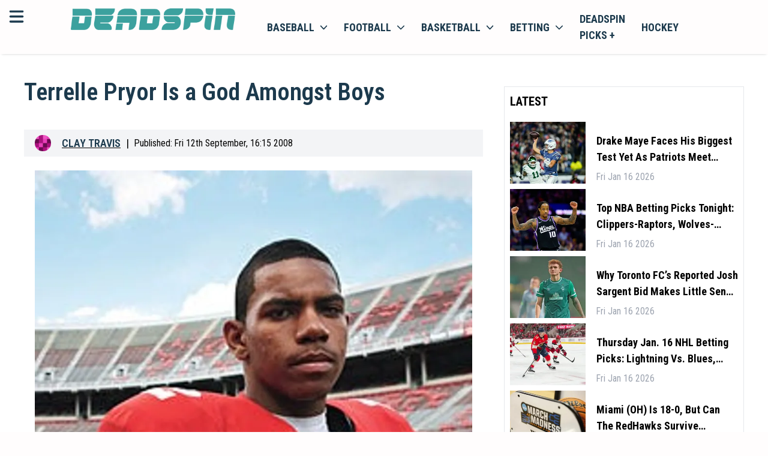

--- FILE ---
content_type: text/html; charset=utf-8
request_url: https://deadspin.com/terrelle-pryor-is-a-god-amongst-boys-5049015/
body_size: 22665
content:
<!DOCTYPE html><html lang="en-US" style="font-size:18px"><head><meta charSet="utf-8"/><meta name="viewport" content="width=device-width"/><meta property="og:locale" content="en-US"/><meta property="og:title" content="Deadspin | Terrelle Pryor Is a God Amongst Boys"/><meta property="og:url" content=""/><meta property="og:description" content="Deadspin | Terrelle Pryor Is a God Amongst Boys"/><meta property="og:type" content="website"/><meta name="google-adsense-account" content="ca-pub-8523587906455239"/><meta name="twitter:description" content="Deadspin | Terrelle Pryor Is a God Amongst Boys"/><meta name="twitter:title" content="Deadspin | Terrelle Pryor Is a God Amongst Boys"/><meta property="og:site_name" content=""/><meta name="description" content="Deadspin | Terrelle Pryor Is a God Amongst Boys"/><meta http-equiv="content-language" content="en"/><link rel="canonical" href="https://deadspin.com/terrelle-pryor-is-a-god-amongst-boys-5049015/"/><script>
                    (function(w,d,s,l,i){w[l]=w[l]||[];w[l].push({'gtm.start':
                    new Date().getTime(),event:'gtm.js'});var f=d.getElementsByTagName(s)[0],
                    j=d.createElement(s),dl=l!='dataLayer'?'&l='+l:'';j.async=true;j.src=
                    'https://www.googletagmanager.com/gtm.js?id='+i+dl;f.parentNode.insertBefore(j,f);
                    })(window,document,'script','dataLayer','GTM-TFDJ9ZQ3');
                </script><title>Deadspin | Terrelle Pryor Is a God Amongst Boys</title><link rel="preconnect" href="https://fonts.googleapis.com"/><link rel="stylesheet" data-href="https://fonts.googleapis.com/css2?family=Roboto+Condensed:wght@300;400;500;600;700&amp;display=swap" data-optimized-fonts="true"/><link rel="icon" href="https://bitbutler-images.s3.eu-central-1.amazonaws.com/1710868480486"/><script async="" src="https://www.googletagmanager.com/gtag/js?id=G-QC7VNH4BEF"></script><script>
                    window.dataLayer = window.dataLayer || [];
                    function gtag(){dataLayer.push(arguments);}
                    gtag('js', new Date());

                    gtag('config', 'G-QC7VNH4BEF');</script><script async="" data-spotim-module="spotim-launcher" src="https://launcher.spot.im/spot/sp_7gr62oKd"></script><script defer="" data-domain="deadspin.com" src="https://plausible.io/js/script.js"></script><script>window.plausible = window.plausible || function() { (window.plausible.q = window.plausible.q || []).push(arguments) }
                </script><script type="text/javascript" async="" data-noptimize="1" data-cfasync="false" src="//scripts.pubnation.com/tags/b19fd7ff-643d-4e41-adf1-570cece204c1.js"></script><script type="application/ld+json">
            {
  "@context": "https://schema.org",
  "@type": "NewsArticle",
  "description": "Deadspin | Terrelle Pryor Is a God Amongst Boys",
  "image": [
    {
      "@context": "https://schema.org",
      "@type": "ImageObject",
      "url": "https://images.deadspin.com/18s4l11dtyxbbjpg.jpg",
      "contentUrl": "https://images.deadspin.com/18s4l11dtyxbbjpg.jpg",
      "caption": "Deadspin.com",
      "creditText": "",
      "width": "1200",
      "height": "675"
    }
  ],
  "mainEntityOfPage": "deadspin.com/terrelle-pryor-is-a-god-amongst-boys-5049015/",
  "url": "deadspin.com/terrelle-pryor-is-a-god-amongst-boys-5049015/",
  "inLanguage": "en-US",
  "author": [
    {
      "@context": "https://schema.org",
      "@type": "Person",
      "url": "deadspin.com/author/clay-travis-old/",
      "name": "Clay Travis",
      "sameAs": [
        "https://www.linkedin.com/in/clay-travis-90077529/","https://twitter.com/claytravis","https://www.facebook.com/claytravissports/","https://www.instagram.com/claytravisoutkick/"
      ]
    }
  ],
  "dateModified": "Tue Jun 18 2013 00:49:44 GMT+0000 (Coordinated Universal Time)",
  "datePublished": "Fri Sep 12 2008 20:15:24 GMT+0000 (Coordinated Universal Time)",
  "headline": "Terrelle Pryor Is a God Amongst Boys",
  "alternativeHeadline": "Terrelle Pryor Is a God Amongst Boys",
  "publisher": {
    "@id": "https://deadspin.com",
    "name": "Deadspin",
    "logo": "https://deadspin.com/favicon.ico",
    "sameAs": [
      "https://x.com/deadspin",
      "https://facebook.com/deadspin",
      "https://en.wikipedia.org/wiki/Deadspin",
      "https://www.youtube.com/channel/UCFsh2bHIGqgRVZnZX8xhI0Q"
    ]
  },
  "copyrightHolder": {
    "@type": "NewsMediaOrganization",
    "@id": "https://deadspin.com",
    "name": "Deadspin",
    "logo": "https://deadspin.com/favicon.ico",
    "sameAs": [
      "https://x.com/deadspin",
      "https://facebook.com/deadspin",
      "https://en.wikipedia.org/wiki/Deadspin",
      "https://www.youtube.com/channel/UCFsh2bHIGqgRVZnZX8xhI0Q"
    ]
  },
  "sourceOrganization": {
  "@type": "NewsMediaOrganization",
    "@id": "https://deadspin.com",
    "name": "Deadspin",
    "logo": "https://deadspin.com/favicon.ico",
    "sameAs": [
      "https://x.com/deadspin",
      "https://facebook.com/deadspin",
      "https://en.wikipedia.org/wiki/Deadspin",
      "https://www.youtube.com/channel/UCFsh2bHIGqgRVZnZX8xhI0Q"
    ]
  },
  "copyrightYear": 2024,
  "isAccessibleForFree": true,
  "isPartOf": {
    "@type": [
      "CreativeWork",
      "Product"
    ],
    "name": "Deadspin",
    "productID": "deadspin"
  }
}
                         }
             </script><meta property="og:image" content="https://images.deadspin.com/18s4l11dtyxbbjpg.jpg"/><meta property="twitter:image" content="https://images.deadspin.com/18s4l11dtyxbbjpg.jpg"/><meta name="twitter:card" content="summary_large_image"/><link rel="preload" href="/banners/dicsord-banner-square.jpeg" as="image" fetchpriority="high"/><meta name="next-head-count" content="30"/><link rel="preload" href="/_next/static/css/4e910bd48d25e930.css" as="style"/><link rel="stylesheet" href="/_next/static/css/4e910bd48d25e930.css" data-n-g=""/><noscript data-n-css=""></noscript><script defer="" nomodule="" src="/_next/static/chunks/polyfills-c67a75d1b6f99dc8.js"></script><script src="/_next/static/chunks/webpack-d1223508b27efb6a.js" defer=""></script><script src="/_next/static/chunks/framework-006f0c32e3c31919.js" defer=""></script><script src="/_next/static/chunks/main-dc0ea6a0313c3b6f.js" defer=""></script><script src="/_next/static/chunks/pages/_app-6e64290a21d45f1e.js" defer=""></script><script src="/_next/static/chunks/c16184b3-482137dbcdfdf928.js" defer=""></script><script src="/_next/static/chunks/2cca2479-30ee97a382c704c7.js" defer=""></script><script src="/_next/static/chunks/75fc9c18-f5c95b15762b1b2f.js" defer=""></script><script src="/_next/static/chunks/5794-6947b0ece4b0e333.js" defer=""></script><script src="/_next/static/chunks/5863-0626f74ab86c414d.js" defer=""></script><script src="/_next/static/chunks/4989-d6e2ccfbe6c1a4b9.js" defer=""></script><script src="/_next/static/chunks/4927-e7ea590c5cd2f8d3.js" defer=""></script><script src="/_next/static/chunks/3876-6a7f1e492e5116fd.js" defer=""></script><script src="/_next/static/chunks/2081-7eb6dd2ab87eb29e.js" defer=""></script><script src="/_next/static/chunks/7883-57ed6d5b38c31a63.js" defer=""></script><script src="/_next/static/chunks/pages/%5B...article%5D-9e5afe42f0925dd6.js" defer=""></script><script src="/_next/static/F-FHdx2XAFT_h6gFIV6NX/_buildManifest.js" defer=""></script><script src="/_next/static/F-FHdx2XAFT_h6gFIV6NX/_ssgManifest.js" defer=""></script><link rel="stylesheet" href="https://fonts.googleapis.com/css2?family=Roboto+Condensed:wght@300;400;500;600;700&display=swap"/></head><body><div id="__next"><!--$--><header class="w-full bg-primary text-secondary sticky top-0 z-100 shadow-bot"><div class="grid grid-cols-12 p-3"><div class="grid grid-cols-1 lg:relative min-[400px]:absolute"><svg aria-hidden="true" focusable="false" data-prefix="fas" data-icon="bars" class="svg-inline--fa fa-bars inline-block w-6 h-6 cursor-pointer" role="img" xmlns="http://www.w3.org/2000/svg" viewBox="0 0 448 512" id="mobileMenuToggler"><path fill="currentColor" d="M0 96C0 78.3 14.3 64 32 64H416c17.7 0 32 14.3 32 32s-14.3 32-32 32H32C14.3 128 0 113.7 0 96zM0 256c0-17.7 14.3-32 32-32H416c17.7 0 32 14.3 32 32s-14.3 32-32 32H32c-17.7 0-32-14.3-32-32zM448 416c0 17.7-14.3 32-32 32H32c-17.7 0-32-14.3-32-32s14.3-32 32-32H416c17.7 0 32 14.3 32 32z"></path></svg></div><div class="col-span-11 mx-auto content-center lg:ml-0 lg:col-span-3" id="headerLogo"><a href="https://deadspin.com/"><img class="h-8" src="https://bitbutler-images.s3.eu-central-1.amazonaws.com/1708004863745" alt="deadspin.com"/></a></div><div class="col-span-5 hidden lg:block bg-primary"><nav class="block "><ul class="flex items-center list-none"><li class="inline-block [&amp;&gt;div]:hover:block [&amp;&gt;a&gt;span]:hover:block hover:bg-white hover:shadow-inner"><a class="flex items-center px-3 py-1 uppercase text-secondary font-bold relative" href="/baseball/">Baseball<svg aria-hidden="true" focusable="false" data-prefix="fas" data-icon="chevron-down" class="svg-inline--fa fa-chevron-down w-3 h-3 ml-2" role="img" xmlns="http://www.w3.org/2000/svg" viewBox="0 0 512 512"><path fill="currentColor" d="M233.4 406.6c12.5 12.5 32.8 12.5 45.3 0l192-192c12.5-12.5 12.5-32.8 0-45.3s-32.8-12.5-45.3 0L256 338.7 86.6 169.4c-12.5-12.5-32.8-12.5-45.3 0s-12.5 32.8 0 45.3l192 192z"></path></svg><span class="hidden w-full h-1 bg-white absolute left-0 -bottom-[2px] z-10"></span></a><div class="hidden w-screen absolute top-auto left-0 bg-transparent "><div class="w-full h-full flex mt-3.5"><div class="hidden lg:block w-full bg-primary sticky top-[63px] z-50"><nav class="block"><ul class="flex items-center list-none w-full justify-center border-b border-neutral-200"><li class="relative [&amp;_&gt;ul]:hover:block"><a class="flex items-center py-2 px-3 uppercase text-sm font-bold text-secondary border-r border-neutral-200" href="/baseball/">Baseball News</a></li><li class="relative [&amp;_&gt;ul]:hover:block"><a class="flex items-center py-2 px-3 uppercase text-sm font-bold text-secondary border-r border-neutral-200" href="/baseball/mlb/">MLB baseball</a></li><li class="relative [&amp;_&gt;ul]:hover:block"><a class="flex items-center py-2 px-3 uppercase text-sm font-bold text-secondary border-r border-neutral-200" href="/baseball/ncaa/">NCAA baseball</a></li></ul></nav></div></div></div></li><li class="inline-block [&amp;&gt;div]:hover:block [&amp;&gt;a&gt;span]:hover:block hover:bg-white hover:shadow-inner"><a class="flex items-center px-3 py-1 uppercase text-secondary font-bold relative" href="/football/">football<svg aria-hidden="true" focusable="false" data-prefix="fas" data-icon="chevron-down" class="svg-inline--fa fa-chevron-down w-3 h-3 ml-2" role="img" xmlns="http://www.w3.org/2000/svg" viewBox="0 0 512 512"><path fill="currentColor" d="M233.4 406.6c12.5 12.5 32.8 12.5 45.3 0l192-192c12.5-12.5 12.5-32.8 0-45.3s-32.8-12.5-45.3 0L256 338.7 86.6 169.4c-12.5-12.5-32.8-12.5-45.3 0s-12.5 32.8 0 45.3l192 192z"></path></svg><span class="hidden w-full h-1 bg-white absolute left-0 -bottom-[2px] z-10"></span></a><div class="hidden w-screen absolute top-auto left-0 bg-transparent "><div class="w-full h-full flex mt-3.5"><div class="hidden lg:block w-full bg-primary sticky top-[63px] z-50"><nav class="block"><ul class="flex items-center list-none w-full justify-center border-b border-neutral-200"><li class="relative [&amp;_&gt;ul]:hover:block"><a class="flex items-center py-2 px-3 uppercase text-sm font-bold text-secondary border-r border-neutral-200" href="/football/">Football News</a></li><li class="relative [&amp;_&gt;ul]:hover:block"><a class="flex items-center py-2 px-3 uppercase text-sm font-bold text-secondary border-r border-neutral-200" href="/football/nfl/">NFL football</a></li><li class="relative [&amp;_&gt;ul]:hover:block"><a class="flex items-center py-2 px-3 uppercase text-sm font-bold text-secondary border-r border-neutral-200" href="/football/ncaa/">NCAA football</a></li></ul></nav></div></div></div></li><li class="inline-block [&amp;&gt;div]:hover:block [&amp;&gt;a&gt;span]:hover:block hover:bg-white hover:shadow-inner"><a class="flex items-center px-3 py-1 uppercase text-secondary font-bold relative" href="/basketball/">basketball<svg aria-hidden="true" focusable="false" data-prefix="fas" data-icon="chevron-down" class="svg-inline--fa fa-chevron-down w-3 h-3 ml-2" role="img" xmlns="http://www.w3.org/2000/svg" viewBox="0 0 512 512"><path fill="currentColor" d="M233.4 406.6c12.5 12.5 32.8 12.5 45.3 0l192-192c12.5-12.5 12.5-32.8 0-45.3s-32.8-12.5-45.3 0L256 338.7 86.6 169.4c-12.5-12.5-32.8-12.5-45.3 0s-12.5 32.8 0 45.3l192 192z"></path></svg><span class="hidden w-full h-1 bg-white absolute left-0 -bottom-[2px] z-10"></span></a><div class="hidden w-screen absolute top-auto left-0 bg-transparent "><div class="w-full h-full flex mt-3.5"><div class="hidden lg:block w-full bg-primary sticky top-[63px] z-50"><nav class="block"><ul class="flex items-center list-none w-full justify-center border-b border-neutral-200"><li class="relative [&amp;_&gt;ul]:hover:block"><a class="flex items-center py-2 px-3 uppercase text-sm font-bold text-secondary border-r border-neutral-200" href="/basketball/">Basketball News</a></li><li class="relative [&amp;_&gt;ul]:hover:block"><a class="flex items-center py-2 px-3 uppercase text-sm font-bold text-secondary border-r border-neutral-200" href="/basketball/nba/">NBA basketball</a></li><li class="relative [&amp;_&gt;ul]:hover:block"><a class="flex items-center py-2 px-3 uppercase text-sm font-bold text-secondary border-r border-neutral-200" href="/basketball/ncaa/">NCAA basketball</a></li></ul></nav></div></div></div></li><li class="inline-block [&amp;&gt;div]:hover:block [&amp;&gt;a&gt;span]:hover:block hover:bg-white hover:shadow-inner"><a class="flex items-center px-3 py-1 uppercase text-secondary font-bold relative" href="/betting/">betting<svg aria-hidden="true" focusable="false" data-prefix="fas" data-icon="chevron-down" class="svg-inline--fa fa-chevron-down w-3 h-3 ml-2" role="img" xmlns="http://www.w3.org/2000/svg" viewBox="0 0 512 512"><path fill="currentColor" d="M233.4 406.6c12.5 12.5 32.8 12.5 45.3 0l192-192c12.5-12.5 12.5-32.8 0-45.3s-32.8-12.5-45.3 0L256 338.7 86.6 169.4c-12.5-12.5-32.8-12.5-45.3 0s-12.5 32.8 0 45.3l192 192z"></path></svg><span class="hidden w-full h-1 bg-white absolute left-0 -bottom-[2px] z-10"></span></a><div class="hidden w-screen absolute top-auto left-0 bg-transparent "><div class="w-full h-full flex mt-3.5"><div class="hidden lg:block w-full bg-primary sticky top-[63px] z-50"><nav class="block"><ul class="flex items-center list-none w-full justify-center border-b border-neutral-200"><li class="relative [&amp;_&gt;ul]:hover:block"><a class="flex items-center py-2 px-3 uppercase text-sm font-bold text-secondary border-r border-neutral-200" href="https://discord.com/invite/BPHT7Q26yv">Join the Discord</a></li><li class="relative [&amp;_&gt;ul]:hover:block"><a class="flex items-center py-2 px-3 uppercase text-sm font-bold text-secondary border-r border-neutral-200" href="/betting/">Betting News</a></li><li class="relative [&amp;_&gt;ul]:hover:block"><a href="https://deadspin.com/legal-betting/" class="flex items-center py-2 px-3 uppercase text-sm font-bold text-secondary border-r border-neutral-200">Legal Betting News</a></li><li class="relative [&amp;_&gt;ul]:hover:block"><a class="flex items-center py-2 px-3 uppercase text-sm font-bold text-secondary border-r border-neutral-200" href="/poker/">poker</a></li></ul></nav></div></div></div></li><li class="inline-block [&amp;&gt;div]:hover:block [&amp;&gt;a&gt;span]:hover:block hover:bg-white hover:shadow-inner"><a href="https://deadspin.com/picksplus/" class="flex items-center px-3 py-1 uppercase text-secondary font-bold relative">Deadspin Picks +</a></li><li class="inline-block [&amp;&gt;div]:hover:block [&amp;&gt;a&gt;span]:hover:block hover:bg-white hover:shadow-inner"><a class="flex items-center px-3 py-1 uppercase text-secondary font-bold relative" href="/hockey/">hockey</a></li></ul></nav></div></div><div id="mobileMenuLinks" class="hidden sm:hidden w-full h-[calc(100vh_-_5.75rem)] sm:h-[calc(100vh_-_7.75rem)] bg-white max-lg:border-t lg:bg-primary relative overflow-y-scroll max-lg:pb-8 max-lg:pt-6 !pt-0 !pb-0"><nav class="block w-full"><ul class="flex flex-col max-sm:px-3 sm:max-w-md max-lg:mx-auto lg:max-w-none lg:items-center list-none w-full"><div class="py-3 border-b"><div class="w-full relative"><a class="p-3 pl-9 border rounded-md w-full text-sm text-black placeholder:text-black" href="/search/">search latest news</a><svg xmlns="http://www.w3.org/2000/svg" viewBox="0 0 16 16" fill="currentColor" aria-hidden="true" data-slot="icon" class="w-5 h-5 absolute left-3 top-1/2 -translate-y-1/2"><path fill-rule="evenodd" d="M9.965 11.026a5 5 0 1 1 1.06-1.06l2.755 2.754a.75.75 0 1 1-1.06 1.06l-2.755-2.754ZM10.5 7a3.5 3.5 0 1 1-7 0 3.5 3.5 0 0 1 7 0Z" clip-rule="evenodd"></path></svg></div></div><div class="relative"><div><a href="https://deadspin.com/latest/" class="flex items-center justify-between pr-1.5 cursor-pointer"><span class="capitalize py-2">Latest</span></a><div class="hidden"></div></div><div><div class="flex items-center justify-between pr-1.5 cursor-pointer"><span class="capitalize py-2">Baseball</span><svg xmlns="http://www.w3.org/2000/svg" viewBox="0 0 16 16" fill="currentColor" aria-hidden="true" data-slot="icon" style="display:block" class="w-5 h-5"><path fill-rule="evenodd" d="M6.22 4.22a.75.75 0 0 1 1.06 0l3.25 3.25a.75.75 0 0 1 0 1.06l-3.25 3.25a.75.75 0 0 1-1.06-1.06L8.94 8 6.22 5.28a.75.75 0 0 1 0-1.06Z" clip-rule="evenodd"></path></svg></div><div class="hidden"><button class="flex items-center gap-1 py-3 border-b w-full"><svg xmlns="http://www.w3.org/2000/svg" viewBox="0 0 16 16" fill="currentColor" aria-hidden="true" data-slot="icon" style="display:block !important" class="w-5 h-5"><path fill-rule="evenodd" d="M9.78 4.22a.75.75 0 0 1 0 1.06L7.06 8l2.72 2.72a.75.75 0 1 1-1.06 1.06L5.47 8.53a.75.75 0 0 1 0-1.06l3.25-3.25a.75.75 0 0 1 1.06 0Z" clip-rule="evenodd"></path></svg><span class="capitalize">Back</span></button><ul class="flex flex-col gap-3 w-full lh-0 py-3 leading-4 text-base"><li class=" inline-block [&amp;&gt;div]:hover:block"><a href="https://deadspin.com/baseball/" class="flex lg:pr-4 py-0 capitalize text-[16px] text-secondary hover:text-accent">Baseball News</a></li><li class=" inline-block [&amp;&gt;div]:hover:block"><a href="https://deadspin.com/baseball/mlb/" class="flex lg:pr-4 py-0 capitalize text-[16px] text-secondary hover:text-accent">MLB Baseball</a></li><li class=" inline-block [&amp;&gt;div]:hover:block"><a href="https://deadspin.com/baseball/ncaa/" class="flex lg:pr-4 py-0 capitalize text-[16px] text-secondary hover:text-accent">NCAA Baseball</a></li><li class=" inline-block [&amp;&gt;div]:hover:block"><a href="https://deadspin.com/mlb-betting-sites/" class="flex lg:pr-4 py-0 capitalize text-[16px] text-secondary hover:text-accent">MLB Betting Sites</a></li></ul></div></div><div><div class="flex items-center justify-between pr-1.5 cursor-pointer"><span class="capitalize py-2">Football</span><svg xmlns="http://www.w3.org/2000/svg" viewBox="0 0 16 16" fill="currentColor" aria-hidden="true" data-slot="icon" style="display:block" class="w-5 h-5"><path fill-rule="evenodd" d="M6.22 4.22a.75.75 0 0 1 1.06 0l3.25 3.25a.75.75 0 0 1 0 1.06l-3.25 3.25a.75.75 0 0 1-1.06-1.06L8.94 8 6.22 5.28a.75.75 0 0 1 0-1.06Z" clip-rule="evenodd"></path></svg></div><div class="hidden"><button class="flex items-center gap-1 py-3 border-b w-full"><svg xmlns="http://www.w3.org/2000/svg" viewBox="0 0 16 16" fill="currentColor" aria-hidden="true" data-slot="icon" style="display:block !important" class="w-5 h-5"><path fill-rule="evenodd" d="M9.78 4.22a.75.75 0 0 1 0 1.06L7.06 8l2.72 2.72a.75.75 0 1 1-1.06 1.06L5.47 8.53a.75.75 0 0 1 0-1.06l3.25-3.25a.75.75 0 0 1 1.06 0Z" clip-rule="evenodd"></path></svg><span class="capitalize">Back</span></button><ul class="flex flex-col gap-3 w-full lh-0 py-3 leading-4 text-base"><li class=" inline-block [&amp;&gt;div]:hover:block"><a href="https://deadspin.com/football/" class="flex lg:pr-4 py-0 capitalize text-[16px] text-secondary hover:text-accent">Football News</a></li><li class=" inline-block [&amp;&gt;div]:hover:block"><a href="https://deadspin.com/football/nfl/" class="flex lg:pr-4 py-0 capitalize text-[16px] text-secondary hover:text-accent">NFL Football</a></li><li class=" inline-block [&amp;&gt;div]:hover:block"><a href="https://deadspin.com/football/ncaa/" class="flex lg:pr-4 py-0 capitalize text-[16px] text-secondary hover:text-accent">NCAA Football</a></li><li class=" inline-block [&amp;&gt;div]:hover:block"><a href="https://deadspin.com/nfl-betting-sites/" class="flex lg:pr-4 py-0 capitalize text-[16px] text-secondary hover:text-accent">NFL Betting Sites</a></li><li class=" inline-block [&amp;&gt;div]:hover:block"><a href="https://deadspin.com/college-football-betting-sites/" class="flex lg:pr-4 py-0 capitalize text-[16px] text-secondary hover:text-accent">NCAA Betting Sites</a></li></ul></div></div><div><div class="flex items-center justify-between pr-1.5 cursor-pointer"><span class="capitalize py-2">Basketball</span><svg xmlns="http://www.w3.org/2000/svg" viewBox="0 0 16 16" fill="currentColor" aria-hidden="true" data-slot="icon" style="display:block" class="w-5 h-5"><path fill-rule="evenodd" d="M6.22 4.22a.75.75 0 0 1 1.06 0l3.25 3.25a.75.75 0 0 1 0 1.06l-3.25 3.25a.75.75 0 0 1-1.06-1.06L8.94 8 6.22 5.28a.75.75 0 0 1 0-1.06Z" clip-rule="evenodd"></path></svg></div><div class="hidden"><button class="flex items-center gap-1 py-3 border-b w-full"><svg xmlns="http://www.w3.org/2000/svg" viewBox="0 0 16 16" fill="currentColor" aria-hidden="true" data-slot="icon" style="display:block !important" class="w-5 h-5"><path fill-rule="evenodd" d="M9.78 4.22a.75.75 0 0 1 0 1.06L7.06 8l2.72 2.72a.75.75 0 1 1-1.06 1.06L5.47 8.53a.75.75 0 0 1 0-1.06l3.25-3.25a.75.75 0 0 1 1.06 0Z" clip-rule="evenodd"></path></svg><span class="capitalize">Back</span></button><ul class="flex flex-col gap-3 w-full lh-0 py-3 leading-4 text-base"><li class=" inline-block [&amp;&gt;div]:hover:block"><a href="https://deadspin.com/basketball/" class="flex lg:pr-4 py-0 capitalize text-[16px] text-secondary hover:text-accent">Basketball News</a></li><li class=" inline-block [&amp;&gt;div]:hover:block"><a href="https://deadspin.com/basketball/nba/" class="flex lg:pr-4 py-0 capitalize text-[16px] text-secondary hover:text-accent">NBA Basketball</a></li><li class=" inline-block [&amp;&gt;div]:hover:block"><a href="https://deadspin.com/basketball/ncaa/" class="flex lg:pr-4 py-0 capitalize text-[16px] text-secondary hover:text-accent">NCAA Basketball</a></li><li class=" inline-block [&amp;&gt;div]:hover:block"><a href="https://deadspin.com/nba-betting-sites/" class="flex lg:pr-4 py-0 capitalize text-[16px] text-secondary hover:text-accent">NBA Betting Sites</a></li></ul></div></div><div><div class="flex items-center justify-between pr-1.5 cursor-pointer"><span class="capitalize py-2">Hockey</span><svg xmlns="http://www.w3.org/2000/svg" viewBox="0 0 16 16" fill="currentColor" aria-hidden="true" data-slot="icon" style="display:block" class="w-5 h-5"><path fill-rule="evenodd" d="M6.22 4.22a.75.75 0 0 1 1.06 0l3.25 3.25a.75.75 0 0 1 0 1.06l-3.25 3.25a.75.75 0 0 1-1.06-1.06L8.94 8 6.22 5.28a.75.75 0 0 1 0-1.06Z" clip-rule="evenodd"></path></svg></div><div class="hidden"><button class="flex items-center gap-1 py-3 border-b w-full"><svg xmlns="http://www.w3.org/2000/svg" viewBox="0 0 16 16" fill="currentColor" aria-hidden="true" data-slot="icon" style="display:block !important" class="w-5 h-5"><path fill-rule="evenodd" d="M9.78 4.22a.75.75 0 0 1 0 1.06L7.06 8l2.72 2.72a.75.75 0 1 1-1.06 1.06L5.47 8.53a.75.75 0 0 1 0-1.06l3.25-3.25a.75.75 0 0 1 1.06 0Z" clip-rule="evenodd"></path></svg><span class="capitalize">Back</span></button><ul class="flex flex-col gap-3 w-full lh-0 py-3 leading-4 text-base"><li class=" inline-block [&amp;&gt;div]:hover:block"><a href="https://deadspin.com/hockey/" class="flex lg:pr-4 py-0 capitalize text-[16px] text-secondary hover:text-accent">Hockey News</a></li><li class=" inline-block [&amp;&gt;div]:hover:block"><a href="https://deadspin.com/hockey/nhl/" class="flex lg:pr-4 py-0 capitalize text-[16px] text-secondary hover:text-accent">NHL Hockey</a></li><li class=" inline-block [&amp;&gt;div]:hover:block"><a href="https://deadspin.com/nhl-betting-sites/" class="flex lg:pr-4 py-0 capitalize text-[16px] text-secondary hover:text-accent">NHL Betting Sites</a></li></ul></div></div><div><a href="https://deadspin.com/golf/" class="flex items-center justify-between pr-1.5 cursor-pointer"><span class="capitalize py-2">Golf</span></a><div class="hidden"></div></div><div><a href="https://deadspin.com/locker/" class="flex items-center justify-between pr-1.5 cursor-pointer"><span class="capitalize py-2">Locker</span></a><div class="hidden"></div></div><div><a href="https://deadspin.com/locker/the-mourning-after/" class="flex items-center justify-between pr-1.5 cursor-pointer"><span class="capitalize py-2">The Mourning After</span></a><div class="hidden"></div></div><div><a href="https://deadspin.com/tag/wrestling/" class="flex items-center justify-between pr-1.5 cursor-pointer"><span class="capitalize py-2">Wrestling</span></a><div class="hidden"></div></div><div><a href="https://deadspin.com/the-fights/" class="flex items-center justify-between pr-1.5 cursor-pointer"><span class="capitalize py-2">The Fights</span></a><div class="hidden"></div></div><div><a href="https://deadspin.com/soccer/" class="flex items-center justify-between pr-1.5 cursor-pointer"><span class="capitalize py-2">Soccer</span></a><div class="hidden"></div></div><div><a href="https://deadspin.com/olympics/" class="flex items-center justify-between pr-1.5 cursor-pointer"><span class="capitalize py-2">Olympics</span></a><div class="hidden"></div></div><div><a href="https://deadspin.com/racing/" class="flex items-center justify-between pr-1.5 cursor-pointer"><span class="capitalize py-2">Racing</span></a><div class="hidden"></div></div><div><a href="https://deadspin.com/poker/" class="flex items-center justify-between pr-1.5 cursor-pointer"><span class="capitalize py-2">Poker</span></a><div class="hidden"></div></div><div><a href="https://discord.com/invite/BPHT7Q26yv" class="flex items-center justify-between pr-1.5 cursor-pointer"><span class="capitalize py-2">Join The Discord</span></a><div class="hidden"></div></div><div><div class="flex items-center justify-between pr-1.5 cursor-pointer"><span class="capitalize py-2">Betting</span><svg xmlns="http://www.w3.org/2000/svg" viewBox="0 0 16 16" fill="currentColor" aria-hidden="true" data-slot="icon" style="display:block" class="w-5 h-5"><path fill-rule="evenodd" d="M6.22 4.22a.75.75 0 0 1 1.06 0l3.25 3.25a.75.75 0 0 1 0 1.06l-3.25 3.25a.75.75 0 0 1-1.06-1.06L8.94 8 6.22 5.28a.75.75 0 0 1 0-1.06Z" clip-rule="evenodd"></path></svg></div><div class="hidden"><button class="flex items-center gap-1 py-3 border-b w-full"><svg xmlns="http://www.w3.org/2000/svg" viewBox="0 0 16 16" fill="currentColor" aria-hidden="true" data-slot="icon" style="display:block !important" class="w-5 h-5"><path fill-rule="evenodd" d="M9.78 4.22a.75.75 0 0 1 0 1.06L7.06 8l2.72 2.72a.75.75 0 1 1-1.06 1.06L5.47 8.53a.75.75 0 0 1 0-1.06l3.25-3.25a.75.75 0 0 1 1.06 0Z" clip-rule="evenodd"></path></svg><span class="capitalize">Back</span></button><ul class="flex flex-col gap-3 w-full lh-0 py-3 leading-4 text-base"><li class=" inline-block [&amp;&gt;div]:hover:block"><a href="https://deadspin.com/betting-sites/" class="flex lg:pr-4 py-0 capitalize text-[16px] text-secondary hover:text-accent">Betting Sites<svg xmlns="http://www.w3.org/2000/svg" viewBox="0 0 16 16" fill="currentColor" aria-hidden="true" data-slot="icon" class=" y-end absolute right-0 w-5 h-5"><path fill-rule="evenodd" d="M6.22 4.22a.75.75 0 0 1 1.06 0l3.25 3.25a.75.75 0 0 1 0 1.06l-3.25 3.25a.75.75 0 0 1-1.06-1.06L8.94 8 6.22 5.28a.75.75 0 0 1 0-1.06Z" clip-rule="evenodd"></path></svg></a></li><li class="hidden inline-block [&amp;&gt;div]:hover:block"><a href="https://deadspin.com/betting-sites/" class="hidden flex lg:pr-4 py-0 capitalize text-[16px]  text-secondary hover:text-accent">Best Betting Sites</a></li><li class="hidden inline-block [&amp;&gt;div]:hover:block"><a href="https://deadspin.com/live-betting-sites/" class="hidden flex lg:pr-4 py-0 capitalize text-[16px]  text-secondary hover:text-accent">Live Betting Sites</a></li><li class="hidden inline-block [&amp;&gt;div]:hover:block"><a href="https://deadspin.com/cash-out-betting-sites/" class="hidden flex lg:pr-4 py-0 capitalize text-[16px]  text-secondary hover:text-accent">Cash Out Betting Sites</a></li><li class="hidden inline-block [&amp;&gt;div]:hover:block"><a href="https://deadspin.com/live-betting-sites/" class="hidden flex lg:pr-4 py-0 capitalize text-[16px]  text-secondary hover:text-accent">Live Betting Sites</a></li><li class="hidden inline-block [&amp;&gt;div]:hover:block"><a href="https://deadspin.com/betting/where-is-sports-betting-legal/" class="hidden flex lg:pr-4 py-0 capitalize text-[16px]  text-secondary hover:text-accent">Where is Sports Betting Legal?</a></li><li class=" inline-block [&amp;&gt;div]:hover:block"><a href="https://deadspin.com/glossary/" class="flex lg:pr-4 py-0 capitalize text-[16px] text-secondary hover:text-accent">Sports Betting Glossary</a></li><li class=" inline-block [&amp;&gt;div]:hover:block"><a href="https://deadspin.com/picksplus/" class="flex lg:pr-4 py-0 capitalize text-[16px] text-secondary hover:text-accent">Deadspin Picks +</a></li><li class=" inline-block [&amp;&gt;div]:hover:block"><a href="https://deadspin.com/betting-apps/" class="flex lg:pr-4 py-0 capitalize text-[16px] text-secondary hover:text-accent">Best Betting Apps</a></li><li class=" inline-block [&amp;&gt;div]:hover:block"><a href="https://deadspin.com/legal-betting/" class="flex lg:pr-4 py-0 capitalize text-[16px] text-secondary hover:text-accent">Legal Betting News</a></li><li class=" inline-block [&amp;&gt;div]:hover:block"><a href="https://deadspin.com/betting-bonuses/" class="flex lg:pr-4 py-0 capitalize text-[16px] text-secondary hover:text-accent">Betting Bonuses<svg xmlns="http://www.w3.org/2000/svg" viewBox="0 0 16 16" fill="currentColor" aria-hidden="true" data-slot="icon" class=" y-end absolute right-0 w-5 h-5"><path fill-rule="evenodd" d="M6.22 4.22a.75.75 0 0 1 1.06 0l3.25 3.25a.75.75 0 0 1 0 1.06l-3.25 3.25a.75.75 0 0 1-1.06-1.06L8.94 8 6.22 5.28a.75.75 0 0 1 0-1.06Z" clip-rule="evenodd"></path></svg></a></li><li class="hidden inline-block [&amp;&gt;div]:hover:block"><a href="https://deadspin.com/betting-bonuses/" class="hidden flex lg:pr-4 py-0 capitalize text-[16px]  text-secondary hover:text-accent">Best Betting Bonuses</a></li><li class="hidden inline-block [&amp;&gt;div]:hover:block"><a href="https://deadspin.com/betting-no-deposit-bonuses/" class="hidden flex lg:pr-4 py-0 capitalize text-[16px]  text-secondary hover:text-accent">Sportsbook No Deposit Bonuses</a></li><li class="hidden inline-block [&amp;&gt;div]:hover:block"><a href="https://deadspin.com/free-bets/" class="hidden flex lg:pr-4 py-0 capitalize text-[16px]  text-secondary hover:text-accent">Sportsbook Free Bets</a></li><li class="hidden inline-block [&amp;&gt;div]:hover:block"><a href="https://deadspin.com/betting-welcome-bonuses/" class="hidden flex lg:pr-4 py-0 capitalize text-[16px]  text-secondary hover:text-accent">Sports Betting Welcome Bonuses</a></li><li class=" inline-block [&amp;&gt;div]:hover:block"><a class="flex lg:pr-4 py-0 capitalize text-[16px] text-secondary hover:text-accent" href="/terrelle-pryor-is-a-god-amongst-boys-5049015/#">Sportsbooks by State<svg xmlns="http://www.w3.org/2000/svg" viewBox="0 0 16 16" fill="currentColor" aria-hidden="true" data-slot="icon" class=" y-end absolute right-0 w-5 h-5"><path fill-rule="evenodd" d="M6.22 4.22a.75.75 0 0 1 1.06 0l3.25 3.25a.75.75 0 0 1 0 1.06l-3.25 3.25a.75.75 0 0 1-1.06-1.06L8.94 8 6.22 5.28a.75.75 0 0 1 0-1.06Z" clip-rule="evenodd"></path></svg></a></li><li class="hidden inline-block [&amp;&gt;div]:hover:block"><a href="https://deadspin.com/list-of-all-arizona-sportsbooks/" class="hidden flex lg:pr-4 py-0 capitalize text-[16px]  text-secondary hover:text-accent">Arizona Sportsbooks</a></li><li class="hidden inline-block [&amp;&gt;div]:hover:block"><a href="https://deadspin.com/list-of-all-colorado-sportsbooks/" class="hidden flex lg:pr-4 py-0 capitalize text-[16px]  text-secondary hover:text-accent">Colorado Sportsbooks</a></li><li class="hidden inline-block [&amp;&gt;div]:hover:block"><a href="https://deadspin.com/list-of-all-connecticut-sportsbooks/" class="hidden flex lg:pr-4 py-0 capitalize text-[16px]  text-secondary hover:text-accent">Connecticut Sportsbooks</a></li><li class="hidden inline-block [&amp;&gt;div]:hover:block"><a href="https://deadspin.com/list-of-all-illinois-sportsbooks/" class="hidden flex lg:pr-4 py-0 capitalize text-[16px]  text-secondary hover:text-accent">Illinois Sportsbooks</a></li><li class="hidden inline-block [&amp;&gt;div]:hover:block"><a href="https://deadspin.com/list-of-all-indiana-sportsbooks/" class="hidden flex lg:pr-4 py-0 capitalize text-[16px]  text-secondary hover:text-accent">Indiana Sportsbooks</a></li><li class="hidden inline-block [&amp;&gt;div]:hover:block"><a href="https://deadspin.com/list-of-all-iowa-sportsbooks/" class="hidden flex lg:pr-4 py-0 capitalize text-[16px]  text-secondary hover:text-accent">Iowa Sportsbooks</a></li><li class="hidden inline-block [&amp;&gt;div]:hover:block"><a href="https://deadspin.com/list-of-all-kansas-sportsbooks/" class="hidden flex lg:pr-4 py-0 capitalize text-[16px]  text-secondary hover:text-accent">Kansas Sportsbooks</a></li><li class="hidden inline-block [&amp;&gt;div]:hover:block"><a href="https://deadspin.com/list-of-all-kentucky-sportsbooks/" class="hidden flex lg:pr-4 py-0 capitalize text-[16px]  text-secondary hover:text-accent">Kentucky Sportsbooks</a></li><li class="hidden inline-block [&amp;&gt;div]:hover:block"><a href="https://deadspin.com/list-of-all-louisiana-sportsbooks/" class="hidden flex lg:pr-4 py-0 capitalize text-[16px]  text-secondary hover:text-accent">Louisiana Sportsbooks</a></li><li class="hidden inline-block [&amp;&gt;div]:hover:block"><a href="https://deadspin.com/list-of-all-maryland-sportsbooks/" class="hidden flex lg:pr-4 py-0 capitalize text-[16px]  text-secondary hover:text-accent">Maryland Sportsbooks</a></li><li class="hidden inline-block [&amp;&gt;div]:hover:block"><a href="https://deadspin.com/list-of-all-massachusetts-sportsbooks/" class="hidden flex lg:pr-4 py-0 capitalize text-[16px]  text-secondary hover:text-accent">Massachusetts Sportsbooks</a></li><li class="hidden inline-block [&amp;&gt;div]:hover:block"><a href="https://deadspin.com/list-of-all-michigan-sportsbooks/" class="hidden flex lg:pr-4 py-0 capitalize text-[16px]  text-secondary hover:text-accent">Michigan Sportsbooks</a></li><li class="hidden inline-block [&amp;&gt;div]:hover:block"><a href="https://deadspin.com/list-of-all-new-jersey-sportsbooks/" class="hidden flex lg:pr-4 py-0 capitalize text-[16px]  text-secondary hover:text-accent">NJ Sportsbooks</a></li><li class="hidden inline-block [&amp;&gt;div]:hover:block"><a href="https://deadspin.com/list-of-all-new-york-sportsbooks/" class="hidden flex lg:pr-4 py-0 capitalize text-[16px]  text-secondary hover:text-accent">New York Sportsbooks</a></li><li class="hidden inline-block [&amp;&gt;div]:hover:block"><a href="https://deadspin.com/list-of-all-north-carolina-sportsbooks/" class="hidden flex lg:pr-4 py-0 capitalize text-[16px]  text-secondary hover:text-accent">North Carolina Sportsbooks</a></li><li class="hidden inline-block [&amp;&gt;div]:hover:block"><a href="https://deadspin.com/list-of-all-ohio-sportsbooks/" class="hidden flex lg:pr-4 py-0 capitalize text-[16px]  text-secondary hover:text-accent">Ohio Sportsbooks</a></li><li class="hidden inline-block [&amp;&gt;div]:hover:block"><a href="https://deadspin.com/list-of-all-pennsylvania-sportsbooks/" class="hidden flex lg:pr-4 py-0 capitalize text-[16px]  text-secondary hover:text-accent">PA Sportsbooks</a></li><li class="hidden inline-block [&amp;&gt;div]:hover:block"><a href="https://deadspin.com/list-of-all-tennessee-sportsbooks/" class="hidden flex lg:pr-4 py-0 capitalize text-[16px]  text-secondary hover:text-accent">Tennessee Sportsbooks</a></li><li class="hidden inline-block [&amp;&gt;div]:hover:block"><a href="https://deadspin.com/list-of-all-vermont-sportsbooks/" class="hidden flex lg:pr-4 py-0 capitalize text-[16px]  text-secondary hover:text-accent">Vermont Sportsbooks</a></li><li class="hidden inline-block [&amp;&gt;div]:hover:block"><a href="https://deadspin.com/list-of-all-virginia-sportsbooks/" class="hidden flex lg:pr-4 py-0 capitalize text-[16px]  text-secondary hover:text-accent">Virginia Sportsbooks</a></li><li class="hidden inline-block [&amp;&gt;div]:hover:block"><a href="https://deadspin.com/list-of-all-wyoming-sportsbooks/" class="hidden flex lg:pr-4 py-0 capitalize text-[16px]  text-secondary hover:text-accent">Wyoming Sportsbooks</a></li><li class=" inline-block [&amp;&gt;div]:hover:block"><a href="https://deadspin.com/betting-canada/" class="flex lg:pr-4 py-0 capitalize text-[16px] text-secondary hover:text-accent">Betting in Canada<svg xmlns="http://www.w3.org/2000/svg" viewBox="0 0 16 16" fill="currentColor" aria-hidden="true" data-slot="icon" class=" y-end absolute right-0 w-5 h-5"><path fill-rule="evenodd" d="M6.22 4.22a.75.75 0 0 1 1.06 0l3.25 3.25a.75.75 0 0 1 0 1.06l-3.25 3.25a.75.75 0 0 1-1.06-1.06L8.94 8 6.22 5.28a.75.75 0 0 1 0-1.06Z" clip-rule="evenodd"></path></svg></a></li><li class="hidden inline-block [&amp;&gt;div]:hover:block"><a href="https://deadspin.com/betting-canada/ontario/" class="hidden flex lg:pr-4 py-0 capitalize text-[16px]  text-secondary hover:text-accent">Betting in Ontario</a></li><li class="hidden inline-block [&amp;&gt;div]:hover:block"><a href="https://deadspin.com/betting-canada/ontario/apps/" class="hidden flex lg:pr-4 py-0 capitalize text-[16px]  text-secondary hover:text-accent">Ontario Betting Apps</a></li><li class="hidden inline-block [&amp;&gt;div]:hover:block"><a href="https://deadspin.com/betting-canada/reviews/leovegas/" class="hidden flex lg:pr-4 py-0 capitalize text-[16px]  text-secondary hover:text-accent">LeoVegas Canada Review</a></li><li class="hidden inline-block [&amp;&gt;div]:hover:block"><a href="https://deadspin.com/betting-canada/reviews/caesars/" class="hidden flex lg:pr-4 py-0 capitalize text-[16px]  text-secondary hover:text-accent">Caesars Canada Review</a></li><li class="hidden inline-block [&amp;&gt;div]:hover:block"><a href="https://deadspin.com/betting-canada/reviews/bet365/" class="hidden flex lg:pr-4 py-0 capitalize text-[16px]  text-secondary hover:text-accent">bet365 Canada Review</a></li><li class="hidden inline-block [&amp;&gt;div]:hover:block"><a href="https://deadspin.com/betting-canada/reviews/betmgm/" class="hidden flex lg:pr-4 py-0 capitalize text-[16px]  text-secondary hover:text-accent">BetMGM Canada Review</a></li><li class=" inline-block [&amp;&gt;div]:hover:block"><a href="https://deadspin.com/sportsbook-reviews/" class="flex lg:pr-4 py-0 capitalize text-[16px] text-secondary hover:text-accent">Sportsbook Reviews<svg xmlns="http://www.w3.org/2000/svg" viewBox="0 0 16 16" fill="currentColor" aria-hidden="true" data-slot="icon" class=" y-end absolute right-0 w-5 h-5"><path fill-rule="evenodd" d="M6.22 4.22a.75.75 0 0 1 1.06 0l3.25 3.25a.75.75 0 0 1 0 1.06l-3.25 3.25a.75.75 0 0 1-1.06-1.06L8.94 8 6.22 5.28a.75.75 0 0 1 0-1.06Z" clip-rule="evenodd"></path></svg></a></li><li class="hidden inline-block [&amp;&gt;div]:hover:block"><a href="https://deadspin.com/sportsbook-reviews/" class="hidden flex lg:pr-4 py-0 capitalize text-[16px]  text-secondary hover:text-accent">All Sportsbook Reviews</a></li><li class="hidden inline-block [&amp;&gt;div]:hover:block"><a href="https://deadspin.com/bet365-review/" class="hidden flex lg:pr-4 py-0 capitalize text-[16px]  text-secondary hover:text-accent">bet365 Review</a></li><li class="hidden inline-block [&amp;&gt;div]:hover:block"><a href="https://deadspin.com/betmgm-review/" class="hidden flex lg:pr-4 py-0 capitalize text-[16px]  text-secondary hover:text-accent">BetMGM Sportsbook Review</a></li><li class="hidden inline-block [&amp;&gt;div]:hover:block"><a href="https://deadspin.com/caesars-review/" class="hidden flex lg:pr-4 py-0 capitalize text-[16px]  text-secondary hover:text-accent">Caesars Sportsbook Review</a></li><li class="hidden inline-block [&amp;&gt;div]:hover:block"><a href="https://deadspin.com/betrivers-review/" class="hidden flex lg:pr-4 py-0 capitalize text-[16px]  text-secondary hover:text-accent">BetRivers.com Review</a></li><li class="hidden inline-block [&amp;&gt;div]:hover:block"><a href="https://deadspin.com/draftkings-sportsbook-review/" class="hidden flex lg:pr-4 py-0 capitalize text-[16px]  text-secondary hover:text-accent">DraftKings Sportsbook Review</a></li><li class="hidden inline-block [&amp;&gt;div]:hover:block"><a href="https://deadspin.com/fanduel-sportsbook-review/" class="hidden flex lg:pr-4 py-0 capitalize text-[16px]  text-secondary hover:text-accent">FanDuel Sportsbook Review</a></li><li class="hidden inline-block [&amp;&gt;div]:hover:block"><a href="https://deadspin.com/fanatics-review/" class="hidden flex lg:pr-4 py-0 capitalize text-[16px]  text-secondary hover:text-accent">Fanatics Sportsbook Review</a></li><li class=" inline-block [&amp;&gt;div]:hover:block"><a href="https://deadspin.com/dfs-sites/" class="flex lg:pr-4 py-0 capitalize text-[16px] text-secondary hover:text-accent">Daily Fantasy Sports<svg xmlns="http://www.w3.org/2000/svg" viewBox="0 0 16 16" fill="currentColor" aria-hidden="true" data-slot="icon" class=" y-end absolute right-0 w-5 h-5"><path fill-rule="evenodd" d="M6.22 4.22a.75.75 0 0 1 1.06 0l3.25 3.25a.75.75 0 0 1 0 1.06l-3.25 3.25a.75.75 0 0 1-1.06-1.06L8.94 8 6.22 5.28a.75.75 0 0 1 0-1.06Z" clip-rule="evenodd"></path></svg></a></li><li class="hidden inline-block [&amp;&gt;div]:hover:block"><a href="https://deadspin.com/dfs-sites/" class="hidden flex lg:pr-4 py-0 capitalize text-[16px]  text-secondary hover:text-accent">DFS Sites</a></li><li class="hidden inline-block [&amp;&gt;div]:hover:block"><a href="https://deadspin.com/dfs-apps/" class="hidden flex lg:pr-4 py-0 capitalize text-[16px]  text-secondary hover:text-accent">DFS Apps</a></li><li class="hidden inline-block [&amp;&gt;div]:hover:block"><a href="https://deadspin.com/new-dfs-sites/" class="hidden flex lg:pr-4 py-0 capitalize text-[16px]  text-secondary hover:text-accent">New DFS Sites</a></li><li class="hidden inline-block [&amp;&gt;div]:hover:block"><a href="https://deadspin.com/new-dfs-apps/" class="hidden flex lg:pr-4 py-0 capitalize text-[16px]  text-secondary hover:text-accent">New DFS Apps</a></li><li class="hidden inline-block [&amp;&gt;div]:hover:block"><a href="https://deadspin.com/dfs-games/" class="hidden flex lg:pr-4 py-0 capitalize text-[16px]  text-secondary hover:text-accent">DFS Games</a></li><li class="hidden inline-block [&amp;&gt;div]:hover:block"><a href="https://deadspin.com/dfs-gpp-tournaments/" class="hidden flex lg:pr-4 py-0 capitalize text-[16px]  text-secondary hover:text-accent">GPP Tournaments</a></li><li class="hidden inline-block [&amp;&gt;div]:hover:block"><a href="https://deadspin.com/dfs-cash/" class="hidden flex lg:pr-4 py-0 capitalize text-[16px]  text-secondary hover:text-accent">Cash Games</a></li><li class="hidden inline-block [&amp;&gt;div]:hover:block"><a href="https://deadspin.com/dfs-best-ball/" class="hidden flex lg:pr-4 py-0 capitalize text-[16px]  text-secondary hover:text-accent">Best Ball</a></li><li class="hidden inline-block [&amp;&gt;div]:hover:block"><a href="https://deadspin.com/dfs-snake-drafts/" class="hidden flex lg:pr-4 py-0 capitalize text-[16px]  text-secondary hover:text-accent">Snake Drafts</a></li><li class="hidden inline-block [&amp;&gt;div]:hover:block"><a href="https://deadspin.com/dfs-showdown/" class="hidden flex lg:pr-4 py-0 capitalize text-[16px]  text-secondary hover:text-accent">Showdown</a></li><li class=" inline-block [&amp;&gt;div]:hover:block"><a class="flex lg:pr-4 py-0 capitalize text-[16px] text-secondary hover:text-accent" href="/terrelle-pryor-is-a-god-amongst-boys-5049015/#">DFS Reviews<svg xmlns="http://www.w3.org/2000/svg" viewBox="0 0 16 16" fill="currentColor" aria-hidden="true" data-slot="icon" class=" y-end absolute right-0 w-5 h-5"><path fill-rule="evenodd" d="M6.22 4.22a.75.75 0 0 1 1.06 0l3.25 3.25a.75.75 0 0 1 0 1.06l-3.25 3.25a.75.75 0 0 1-1.06-1.06L8.94 8 6.22 5.28a.75.75 0 0 1 0-1.06Z" clip-rule="evenodd"></path></svg></a></li><li class="hidden inline-block [&amp;&gt;div]:hover:block"><a href="https://deadspin.com/underdog-fantasy-review/" class="hidden flex lg:pr-4 py-0 capitalize text-[16px]  text-secondary hover:text-accent">Underdog Review</a></li><li class="hidden inline-block [&amp;&gt;div]:hover:block"><a href="https://deadspin.com/parlayplay-review/" class="hidden flex lg:pr-4 py-0 capitalize text-[16px]  text-secondary hover:text-accent">Parlay Play Review</a></li><li class="hidden inline-block [&amp;&gt;div]:hover:block"><a href="https://deadspin.com/owners-box-review/" class="hidden flex lg:pr-4 py-0 capitalize text-[16px]  text-secondary hover:text-accent">Owners Box Review</a></li><li class="hidden inline-block [&amp;&gt;div]:hover:block"><a href="https://deadspin.com/fanduel-fantasy-review/" class="hidden flex lg:pr-4 py-0 capitalize text-[16px]  text-secondary hover:text-accent">FanDuel Fantasy Review</a></li><li class="hidden inline-block [&amp;&gt;div]:hover:block"><a href="https://deadspin.com/draftkings-fantasy-review/" class="hidden flex lg:pr-4 py-0 capitalize text-[16px]  text-secondary hover:text-accent">DraftKings Fantasy Review</a></li><li class="hidden inline-block [&amp;&gt;div]:hover:block"><a href="https://deadspin.com/sleeper-review/" class="hidden flex lg:pr-4 py-0 capitalize text-[16px]  text-secondary hover:text-accent">Sleeper Review</a></li><li class="hidden inline-block [&amp;&gt;div]:hover:block"><a href="https://deadspin.com/dabble-review/" class="hidden flex lg:pr-4 py-0 capitalize text-[16px]  text-secondary hover:text-accent">Dabble Review</a></li><li class="hidden inline-block [&amp;&gt;div]:hover:block"><a href="https://deadspin.com/social-sportsbooks/sportsmillions/" class="hidden flex lg:pr-4 py-0 capitalize text-[16px]  text-secondary hover:text-accent">Sports Millions Review</a></li><li class=" inline-block [&amp;&gt;div]:hover:block"><a href="https://deadspin.com/betting-calculators/" class="flex lg:pr-4 py-0 capitalize text-[16px] text-secondary hover:text-accent">Betting Calculators<svg xmlns="http://www.w3.org/2000/svg" viewBox="0 0 16 16" fill="currentColor" aria-hidden="true" data-slot="icon" class=" y-end absolute right-0 w-5 h-5"><path fill-rule="evenodd" d="M6.22 4.22a.75.75 0 0 1 1.06 0l3.25 3.25a.75.75 0 0 1 0 1.06l-3.25 3.25a.75.75 0 0 1-1.06-1.06L8.94 8 6.22 5.28a.75.75 0 0 1 0-1.06Z" clip-rule="evenodd"></path></svg></a></li><li class="hidden inline-block [&amp;&gt;div]:hover:block"><a href="https://deadspin.com/betting-calculators/" class="hidden flex lg:pr-4 py-0 capitalize text-[16px]  text-secondary hover:text-accent">All Betting Calculators</a></li><li class=" inline-block [&amp;&gt;div]:hover:block"><a class="flex lg:pr-4 py-0 capitalize text-[16px] text-secondary hover:text-accent" href="/terrelle-pryor-is-a-god-amongst-boys-5049015/#">Betting Guides<svg xmlns="http://www.w3.org/2000/svg" viewBox="0 0 16 16" fill="currentColor" aria-hidden="true" data-slot="icon" class=" y-end absolute right-0 w-5 h-5"><path fill-rule="evenodd" d="M6.22 4.22a.75.75 0 0 1 1.06 0l3.25 3.25a.75.75 0 0 1 0 1.06l-3.25 3.25a.75.75 0 0 1-1.06-1.06L8.94 8 6.22 5.28a.75.75 0 0 1 0-1.06Z" clip-rule="evenodd"></path></svg></a></li><li class="hidden inline-block [&amp;&gt;div]:hover:block"><a href="https://deadspin.com/parlay-betting-guide/" class="hidden flex lg:pr-4 py-0 capitalize text-[16px]  text-secondary hover:text-accent">Parlay Betting Guide</a></li><li class="hidden inline-block [&amp;&gt;div]:hover:block"><a href="https://deadspin.com/spread-betting-guide/" class="hidden flex lg:pr-4 py-0 capitalize text-[16px]  text-secondary hover:text-accent">Spread Betting Guide</a></li><li class="hidden inline-block [&amp;&gt;div]:hover:block"><a href="https://deadspin.com/over-under-betting-guide/" class="hidden flex lg:pr-4 py-0 capitalize text-[16px]  text-secondary hover:text-accent">Over/Under Betting Guide</a></li><li class="hidden inline-block [&amp;&gt;div]:hover:block"><a href="https://deadspin.com/round-robin-betting-guide/" class="hidden flex lg:pr-4 py-0 capitalize text-[16px]  text-secondary hover:text-accent">Round Robin Betting Guide</a></li><li class="hidden inline-block [&amp;&gt;div]:hover:block"><a href="https://deadspin.com/expected-value-betting-guide/" class="hidden flex lg:pr-4 py-0 capitalize text-[16px]  text-secondary hover:text-accent">Expected Value Betting Guide</a></li><li class=" inline-block [&amp;&gt;div]:hover:block"><a href="https://deadspin.com/betting-payment-methods/" class="flex lg:pr-4 py-0 capitalize text-[16px] text-secondary hover:text-accent">Payment Methods for Betting<svg xmlns="http://www.w3.org/2000/svg" viewBox="0 0 16 16" fill="currentColor" aria-hidden="true" data-slot="icon" class=" y-end absolute right-0 w-5 h-5"><path fill-rule="evenodd" d="M6.22 4.22a.75.75 0 0 1 1.06 0l3.25 3.25a.75.75 0 0 1 0 1.06l-3.25 3.25a.75.75 0 0 1-1.06-1.06L8.94 8 6.22 5.28a.75.75 0 0 1 0-1.06Z" clip-rule="evenodd"></path></svg></a></li><li class="hidden inline-block [&amp;&gt;div]:hover:block"><a href="https://deadspin.com/paypal-betting-sites/" class="hidden flex lg:pr-4 py-0 capitalize text-[16px]  text-secondary hover:text-accent">PayPal Betting Sites</a></li><li class="hidden inline-block [&amp;&gt;div]:hover:block"><a href="https://deadspin.com/visa-betting-sites/" class="hidden flex lg:pr-4 py-0 capitalize text-[16px]  text-secondary hover:text-accent">Visa Betting Sites</a></li><li class="hidden inline-block [&amp;&gt;div]:hover:block"><a href="https://deadspin.com/neteller-betting-sites/" class="hidden flex lg:pr-4 py-0 capitalize text-[16px]  text-secondary hover:text-accent">Neteller Betting Sites</a></li><li class="hidden inline-block [&amp;&gt;div]:hover:block"><a href="https://deadspin.com/skrill-betting-sites/" class="hidden flex lg:pr-4 py-0 capitalize text-[16px]  text-secondary hover:text-accent">Skrill Betting Sites</a></li><li class="hidden inline-block [&amp;&gt;div]:hover:block"><a href="https://deadspin.com/apple-pay-betting-sites/" class="hidden flex lg:pr-4 py-0 capitalize text-[16px]  text-secondary hover:text-accent">Apple Pay Betting Sites</a></li></ul></div></div><div><div class="flex items-center justify-between pr-1.5 cursor-pointer"><span class="capitalize py-2">Social Betting</span><svg xmlns="http://www.w3.org/2000/svg" viewBox="0 0 16 16" fill="currentColor" aria-hidden="true" data-slot="icon" style="display:block" class="w-5 h-5"><path fill-rule="evenodd" d="M6.22 4.22a.75.75 0 0 1 1.06 0l3.25 3.25a.75.75 0 0 1 0 1.06l-3.25 3.25a.75.75 0 0 1-1.06-1.06L8.94 8 6.22 5.28a.75.75 0 0 1 0-1.06Z" clip-rule="evenodd"></path></svg></div><div class="hidden"><button class="flex items-center gap-1 py-3 border-b w-full"><svg xmlns="http://www.w3.org/2000/svg" viewBox="0 0 16 16" fill="currentColor" aria-hidden="true" data-slot="icon" style="display:block !important" class="w-5 h-5"><path fill-rule="evenodd" d="M9.78 4.22a.75.75 0 0 1 0 1.06L7.06 8l2.72 2.72a.75.75 0 1 1-1.06 1.06L5.47 8.53a.75.75 0 0 1 0-1.06l3.25-3.25a.75.75 0 0 1 1.06 0Z" clip-rule="evenodd"></path></svg><span class="capitalize">Back</span></button><ul class="flex flex-col gap-3 w-full lh-0 py-3 leading-4 text-base"><li class=" inline-block [&amp;&gt;div]:hover:block"><a href="https://deadspin.com/social-sportsbooks/" class="flex lg:pr-4 py-0 capitalize text-[16px] text-secondary hover:text-accent">Social Sportsbooks<svg xmlns="http://www.w3.org/2000/svg" viewBox="0 0 16 16" fill="currentColor" aria-hidden="true" data-slot="icon" class=" y-end absolute right-0 w-5 h-5"><path fill-rule="evenodd" d="M6.22 4.22a.75.75 0 0 1 1.06 0l3.25 3.25a.75.75 0 0 1 0 1.06l-3.25 3.25a.75.75 0 0 1-1.06-1.06L8.94 8 6.22 5.28a.75.75 0 0 1 0-1.06Z" clip-rule="evenodd"></path></svg></a></li><li class="hidden inline-block [&amp;&gt;div]:hover:block"><a href="https://deadspin.com/social-sportsbooks/" class="hidden flex lg:pr-4 py-0 capitalize text-[16px]  text-secondary hover:text-accent">All Social Sportsbooks</a></li><li class="hidden inline-block [&amp;&gt;div]:hover:block"><a href="https://deadspin.com/social-sportsbooks/apps/" class="hidden flex lg:pr-4 py-0 capitalize text-[16px]  text-secondary hover:text-accent">Social Sportsbook Apps</a></li><li class="hidden inline-block [&amp;&gt;div]:hover:block"><a href="https://deadspin.com/social-sportsbooks/new/" class="hidden flex lg:pr-4 py-0 capitalize text-[16px]  text-secondary hover:text-accent">New Social Sportsbooks</a></li><li class="hidden inline-block [&amp;&gt;div]:hover:block"><a href="https://deadspin.com/social-sportsbooks/promo-codes/" class="hidden flex lg:pr-4 py-0 capitalize text-[16px]  text-secondary hover:text-accent">Social Betting Promo Codes</a></li><li class="hidden inline-block [&amp;&gt;div]:hover:block"><a href="https://deadspin.com/social-sportsbooks/free-sports-betting-for-real-money/" class="hidden flex lg:pr-4 py-0 capitalize text-[16px]  text-secondary hover:text-accent">Free Sports Betting for Real Money</a></li><li class="hidden inline-block [&amp;&gt;div]:hover:block"><a href="https://deadspin.com/social-sportsbooks/sweepstakes/" class="hidden flex lg:pr-4 py-0 capitalize text-[16px]  text-secondary hover:text-accent">Sweepstakes Sportsbooks</a></li><li class="hidden inline-block [&amp;&gt;div]:hover:block"><a href="https://deadspin.com/social-sportsbooks/thrillzz/" class="hidden flex lg:pr-4 py-0 capitalize text-[16px]  text-secondary hover:text-accent">Thrillzz Review</a></li><li class="hidden inline-block [&amp;&gt;div]:hover:block"><a href="https://deadspin.com/sweepstakes-casinos/reviews/legendz/" class="hidden flex lg:pr-4 py-0 capitalize text-[16px]  text-secondary hover:text-accent">Legendz Review</a></li><li class="hidden inline-block [&amp;&gt;div]:hover:block"><a href="https://deadspin.com/social-sportsbooks/onyx-odds/" class="hidden flex lg:pr-4 py-0 capitalize text-[16px]  text-secondary hover:text-accent">Onyx Odds Review</a></li><li class="hidden inline-block [&amp;&gt;div]:hover:block"><a href="https://deadspin.com/social-sportsbooks/fliff/" class="hidden flex lg:pr-4 py-0 capitalize text-[16px]  text-secondary hover:text-accent">Fliff Review</a></li><li class="hidden inline-block [&amp;&gt;div]:hover:block"><a href="https://deadspin.com/social-sportsbooks/kickr/" class="hidden flex lg:pr-4 py-0 capitalize text-[16px]  text-secondary hover:text-accent">Kickr Review</a></li><li class="hidden inline-block [&amp;&gt;div]:hover:block"><a href="https://deadspin.com/social-sportsbooks/sportzino/" class="hidden flex lg:pr-4 py-0 capitalize text-[16px]  text-secondary hover:text-accent">Sportzino Review</a></li><li class="hidden inline-block [&amp;&gt;div]:hover:block"><a href="https://deadspin.com/social-sportsbooks/get-prophet-x/" class="hidden flex lg:pr-4 py-0 capitalize text-[16px]  text-secondary hover:text-accent">Get Prophet X Review</a></li><li class=" inline-block [&amp;&gt;div]:hover:block"><a href="https://deadspin.com/sweepstakes-casinos/reviews/" class="flex lg:pr-4 py-0 capitalize text-[16px] text-secondary hover:text-accent">Social Casino Reviews<svg xmlns="http://www.w3.org/2000/svg" viewBox="0 0 16 16" fill="currentColor" aria-hidden="true" data-slot="icon" class=" y-end absolute right-0 w-5 h-5"><path fill-rule="evenodd" d="M6.22 4.22a.75.75 0 0 1 1.06 0l3.25 3.25a.75.75 0 0 1 0 1.06l-3.25 3.25a.75.75 0 0 1-1.06-1.06L8.94 8 6.22 5.28a.75.75 0 0 1 0-1.06Z" clip-rule="evenodd"></path></svg></a></li><li class="hidden inline-block [&amp;&gt;div]:hover:block"><a href="https://deadspin.com/sweepstakes-casinos/reviews/lonestar-casino/" class="hidden flex lg:pr-4 py-0 capitalize text-[16px]  text-secondary hover:text-accent">Lonestar Casino Review</a></li><li class="hidden inline-block [&amp;&gt;div]:hover:block"><a href="https://deadspin.com/sweepstakes-casinos/reviews/real-prize/" class="hidden flex lg:pr-4 py-0 capitalize text-[16px]  text-secondary hover:text-accent">Real Prize Casino Review</a></li><li class="hidden inline-block [&amp;&gt;div]:hover:block"><a href="https://deadspin.com/sweepstakes-casinos/reviews/spin-quest/" class="hidden flex lg:pr-4 py-0 capitalize text-[16px]  text-secondary hover:text-accent">SpinQuest Review</a></li><li class="hidden inline-block [&amp;&gt;div]:hover:block"><a href="https://deadspin.com/sweepstakes-casinos/reviews/crown-coins/" class="hidden flex lg:pr-4 py-0 capitalize text-[16px]  text-secondary hover:text-accent">Crown Coins Casino Review</a></li><li class="hidden inline-block [&amp;&gt;div]:hover:block"><a href="https://deadspin.com/sweepstakes-casinos/reviews/mcluck/" class="hidden flex lg:pr-4 py-0 capitalize text-[16px]  text-secondary hover:text-accent">McLuck Review</a></li><li class="hidden inline-block [&amp;&gt;div]:hover:block"><a href="https://deadspin.com/sweepstakes-casinos/reviews/stake-us/" class="hidden flex lg:pr-4 py-0 capitalize text-[16px]  text-secondary hover:text-accent">Stake.us Review</a></li><li class="hidden inline-block [&amp;&gt;div]:hover:block"><a href="https://deadspin.com/sweepstakes-casinos/reviews/megabonanza/" class="hidden flex lg:pr-4 py-0 capitalize text-[16px]  text-secondary hover:text-accent">Mega Bonanza Review</a></li><li class="hidden inline-block [&amp;&gt;div]:hover:block"><a href="https://deadspin.com/sweepstakes-casinos/reviews/sweep-jungle/" class="hidden flex lg:pr-4 py-0 capitalize text-[16px]  text-secondary hover:text-accent">Sweep Jungle Review</a></li><li class="hidden inline-block [&amp;&gt;div]:hover:block"><a href="https://deadspin.com/sweepstakes-casinos/reviews/sweeps-royal/" class="hidden flex lg:pr-4 py-0 capitalize text-[16px]  text-secondary hover:text-accent">Sweeps Royal Review</a></li><li class="hidden inline-block [&amp;&gt;div]:hover:block"><a href="https://deadspin.com/sweepstakes-casinos/reviews/jackpota/" class="hidden flex lg:pr-4 py-0 capitalize text-[16px]  text-secondary hover:text-accent">Jackpota Casino Review</a></li><li class="hidden inline-block [&amp;&gt;div]:hover:block"><a href="https://deadspin.com/sweepstakes-casinos/reviews/playfame/" class="hidden flex lg:pr-4 py-0 capitalize text-[16px]  text-secondary hover:text-accent">PlayFame Review</a></li><li class="hidden inline-block [&amp;&gt;div]:hover:block"><a href="https://deadspin.com/sweepstakes-casinos/reviews/ace-com/" class="hidden flex lg:pr-4 py-0 capitalize text-[16px]  text-secondary hover:text-accent">Ace.com Casino Review</a></li><li class="hidden inline-block [&amp;&gt;div]:hover:block"><a href="https://deadspin.com/sweepstakes-casinos/reviews/bankrolla/" class="hidden flex lg:pr-4 py-0 capitalize text-[16px]  text-secondary hover:text-accent">Bankrolla Review</a></li><li class="hidden inline-block [&amp;&gt;div]:hover:block"><a href="https://deadspin.com/sweepstakes-casinos/reviews/lunaland/" class="hidden flex lg:pr-4 py-0 capitalize text-[16px]  text-secondary hover:text-accent">Lunaland Review</a></li><li class="hidden inline-block [&amp;&gt;div]:hover:block"><a href="https://deadspin.com/sweepstakes-casinos/reviews/sweet-sweeps/" class="hidden flex lg:pr-4 py-0 capitalize text-[16px]  text-secondary hover:text-accent">Sweet Sweeps Review</a></li><li class="hidden inline-block [&amp;&gt;div]:hover:block"><a href="https://deadspin.com/sweepstakes-casinos/reviews/splashcoins/" class="hidden flex lg:pr-4 py-0 capitalize text-[16px]  text-secondary hover:text-accent">SpalshCoins Review</a></li><li class="hidden inline-block [&amp;&gt;div]:hover:block"><a href="https://deadspin.com/sweepstakes-casinos/reviews/myprize-us/" class="hidden flex lg:pr-4 py-0 capitalize text-[16px]  text-secondary hover:text-accent">MyPrize.US Casino Review</a></li><li class="hidden inline-block [&amp;&gt;div]:hover:block"><a href="https://deadspin.com/sweepstakes-casinos/reviews/dara-casino/" class="hidden flex lg:pr-4 py-0 capitalize text-[16px]  text-secondary hover:text-accent">Dara Casino Review</a></li><li class="hidden inline-block [&amp;&gt;div]:hover:block"><a href="https://deadspin.com/sweepstakes-casinos/reviews/lucky-bits-vegas/" class="hidden flex lg:pr-4 py-0 capitalize text-[16px]  text-secondary hover:text-accent">Lucky Bits Vegas Review</a></li><li class="hidden inline-block [&amp;&gt;div]:hover:block"><a href="https://deadspin.com/sweepstakes-casinos/reviews/spin-blitz/" class="hidden flex lg:pr-4 py-0 capitalize text-[16px]  text-secondary hover:text-accent">Spin Blitz Casino Review</a></li><li class="hidden inline-block [&amp;&gt;div]:hover:block"><a href="https://deadspin.com/sweepstakes-casinos/reviews/dimesweeps/" class="hidden flex lg:pr-4 py-0 capitalize text-[16px]  text-secondary hover:text-accent">DimeSweeps Review</a></li><li class="hidden inline-block [&amp;&gt;div]:hover:block"><a href="https://deadspin.com/sweepstakes-casinos/reviews/rich-sweeps/" class="hidden flex lg:pr-4 py-0 capitalize text-[16px]  text-secondary hover:text-accent">Rich Sweeps Review</a></li><li class="hidden inline-block [&amp;&gt;div]:hover:block"><a href="https://deadspin.com/sweepstakes-casinos/reviews/speedsweeps/" class="hidden flex lg:pr-4 py-0 capitalize text-[16px]  text-secondary hover:text-accent">Speedsweeps Review</a></li><li class="hidden inline-block [&amp;&gt;div]:hover:block"><a href="https://deadspin.com/sweepstakes-casinos/reviews/lucky-stake/" class="hidden flex lg:pr-4 py-0 capitalize text-[16px]  text-secondary hover:text-accent">Lucky Stake Casino Review</a></li><li class="hidden inline-block [&amp;&gt;div]:hover:block"><a href="https://deadspin.com/sweepstakes-casinos/reviews/spinfinite/" class="hidden flex lg:pr-4 py-0 capitalize text-[16px]  text-secondary hover:text-accent">Spinfinite Casino Review</a></li><li class="hidden inline-block [&amp;&gt;div]:hover:block"><a href="https://deadspin.com/sweepstakes-casinos/reviews/hello-millions/" class="hidden flex lg:pr-4 py-0 capitalize text-[16px]  text-secondary hover:text-accent">Hello Millions Casino Review</a></li><li class="hidden inline-block [&amp;&gt;div]:hover:block"><a href="https://deadspin.com/sweepstakes-casinos/reviews/rolla/" class="hidden flex lg:pr-4 py-0 capitalize text-[16px]  text-secondary hover:text-accent">Rolla Casino Review</a></li><li class="hidden inline-block [&amp;&gt;div]:hover:block"><a href="https://deadspin.com/sweepstakes-casinos/reviews/wow-vegas/" class="hidden flex lg:pr-4 py-0 capitalize text-[16px]  text-secondary hover:text-accent">Wow Vegas Casino Review</a></li><li class="hidden inline-block [&amp;&gt;div]:hover:block"><a href="https://deadspin.com/sweepstakes-casinos/reviews/spree/" class="hidden flex lg:pr-4 py-0 capitalize text-[16px]  text-secondary hover:text-accent">Spree Casino Review</a></li><li class="hidden inline-block [&amp;&gt;div]:hover:block"><a href="https://deadspin.com/sweepstakes-casinos/reviews/high5/" class="hidden flex lg:pr-4 py-0 capitalize text-[16px]  text-secondary hover:text-accent">High 5 Casino Review</a></li><li class="hidden inline-block [&amp;&gt;div]:hover:block"><a href="https://deadspin.com/sweepstakes-casinos/reviews/moonspin/" class="hidden flex lg:pr-4 py-0 capitalize text-[16px]  text-secondary hover:text-accent">Moonspin Casino Review</a></li><li class="hidden inline-block [&amp;&gt;div]:hover:block"><a href="https://deadspin.com/sweepstakes-casinos/reviews/jumbo88/" class="hidden flex lg:pr-4 py-0 capitalize text-[16px]  text-secondary hover:text-accent">Jumbo88 Casino Review</a></li><li class="hidden inline-block [&amp;&gt;div]:hover:block"><a href="https://deadspin.com/sweepstakes-casinos/reviews/scarlet-sands/" class="hidden flex lg:pr-4 py-0 capitalize text-[16px]  text-secondary hover:text-accent">Scarlet Sands Casino Review</a></li><li class="hidden inline-block [&amp;&gt;div]:hover:block"><a href="https://deadspin.com/sweepstakes-casinos/reviews/pickem/" class="hidden flex lg:pr-4 py-0 capitalize text-[16px]  text-secondary hover:text-accent">Pickem Review</a></li><li class="hidden inline-block [&amp;&gt;div]:hover:block"><a href="https://deadspin.com/sweepstakes-casinos/reviews/sweepshark/" class="hidden flex lg:pr-4 py-0 capitalize text-[16px]  text-secondary hover:text-accent">Sweepshark Casino Review</a></li><li class="hidden inline-block [&amp;&gt;div]:hover:block"><a href="https://deadspin.com/sweepstakes-casinos/reviews/sidepot-us/" class="hidden flex lg:pr-4 py-0 capitalize text-[16px]  text-secondary hover:text-accent">Sidepot.us Review</a></li><li class="hidden inline-block [&amp;&gt;div]:hover:block"><a href="https://deadspin.com/sweepstakes-casinos/reviews/toratora-casino/" class="hidden flex lg:pr-4 py-0 capitalize text-[16px]  text-secondary hover:text-accent">ToraTora Casino Review</a></li><li class="hidden inline-block [&amp;&gt;div]:hover:block"><a href="https://deadspin.com/sweepstakes-casinos/reviews/casinoclick/" class="hidden flex lg:pr-4 py-0 capitalize text-[16px]  text-secondary hover:text-accent">Casino Click Review</a></li><li class="hidden inline-block [&amp;&gt;div]:hover:block"><a href="https://deadspin.com/sweepstakes-casinos/reviews/mega-frenzy/" class="hidden flex lg:pr-4 py-0 capitalize text-[16px]  text-secondary hover:text-accent">Mega Frenzy Casino Review</a></li><li class="hidden inline-block [&amp;&gt;div]:hover:block"><a href="https://deadspin.com/sweepstakes-casinos/reviews/lavish-luck/" class="hidden flex lg:pr-4 py-0 capitalize text-[16px]  text-secondary hover:text-accent">Lavish Luck Casino Review</a></li><li class="hidden inline-block [&amp;&gt;div]:hover:block"><a href="https://deadspin.com/sweepstakes-casinos/reviews/shuffle-us/" class="hidden flex lg:pr-4 py-0 capitalize text-[16px]  text-secondary hover:text-accent">Shuffle.us Review</a></li><li class="hidden inline-block [&amp;&gt;div]:hover:block"><a href="https://deadspin.com/sweepstakes-casinos/reviews/sweepnext/" class="hidden flex lg:pr-4 py-0 capitalize text-[16px]  text-secondary hover:text-accent">Sweepnext Review</a></li><li class="hidden inline-block [&amp;&gt;div]:hover:block"><a href="https://deadspin.com/sweepstakes-casinos/reviews/babacasino/" class="hidden flex lg:pr-4 py-0 capitalize text-[16px]  text-secondary hover:text-accent">Baba Casino Review</a></li><li class=" inline-block [&amp;&gt;div]:hover:block"><a href="https://deadspin.com/sweepstakes-casinos/" class="flex lg:pr-4 py-0 capitalize text-[16px] text-secondary hover:text-accent">Sweepstakes Casinos<svg xmlns="http://www.w3.org/2000/svg" viewBox="0 0 16 16" fill="currentColor" aria-hidden="true" data-slot="icon" class=" y-end absolute right-0 w-5 h-5"><path fill-rule="evenodd" d="M6.22 4.22a.75.75 0 0 1 1.06 0l3.25 3.25a.75.75 0 0 1 0 1.06l-3.25 3.25a.75.75 0 0 1-1.06-1.06L8.94 8 6.22 5.28a.75.75 0 0 1 0-1.06Z" clip-rule="evenodd"></path></svg></a></li><li class="hidden inline-block [&amp;&gt;div]:hover:block"><a href="https://deadspin.com/sweepstakes-casinos/" class="hidden flex lg:pr-4 py-0 capitalize text-[16px]  text-secondary hover:text-accent">All Sweepstakes Casinos</a></li><li class="hidden inline-block [&amp;&gt;div]:hover:block"><a href="https://deadspin.com/sweepstakes-casinos/new/" class="hidden flex lg:pr-4 py-0 capitalize text-[16px]  text-secondary hover:text-accent">New Sweepstakes Casinos</a></li><li class="hidden inline-block [&amp;&gt;div]:hover:block"><a href="https://deadspin.com/sweepstakes-casinos/free-slots-real-money/" class="hidden flex lg:pr-4 py-0 capitalize text-[16px]  text-secondary hover:text-accent">Play Free Online Slots for Real Money</a></li><li class="hidden inline-block [&amp;&gt;div]:hover:block"><a href="https://deadspin.com/sweepstakes-casinos/apps/" class="hidden flex lg:pr-4 py-0 capitalize text-[16px]  text-secondary hover:text-accent">Sweepstakes Apps</a></li><li class="hidden inline-block [&amp;&gt;div]:hover:block"><a href="https://deadspin.com/sweepstakes-casinos/social-casinos/" class="hidden flex lg:pr-4 py-0 capitalize text-[16px]  text-secondary hover:text-accent">Social Casinos</a></li><li class="hidden inline-block [&amp;&gt;div]:hover:block"><a href="https://deadspin.com/sweepstakes-casinos/social-casinos/new/" class="hidden flex lg:pr-4 py-0 capitalize text-[16px]  text-secondary hover:text-accent">New Social Casinos</a></li><li class="hidden inline-block [&amp;&gt;div]:hover:block"><a href="https://deadspin.com/sweepstakes-casinos/news/sweepstakes-sites-with-the-fastest-payouts/" class="hidden flex lg:pr-4 py-0 capitalize text-[16px]  text-secondary hover:text-accent">Fast Redemption Sweepstakes Casinos</a></li><li class="hidden inline-block [&amp;&gt;div]:hover:block"><a href="https://deadspin.com/sweepstakes-casinos/gift-cards/" class="hidden flex lg:pr-4 py-0 capitalize text-[16px]  text-secondary hover:text-accent">Gift Card Casinos</a></li><li class="hidden inline-block [&amp;&gt;div]:hover:block"><a href="https://deadspin.com/sweepstakes-casinos/coin-package-finder/" class="hidden flex lg:pr-4 py-0 capitalize text-[16px]  text-secondary hover:text-accent">Coin Package Finder</a></li><li class="hidden inline-block [&amp;&gt;div]:hover:block"><a href="https://deadspin.com/sweepstakes-casinos/play-from-home/" class="hidden flex lg:pr-4 py-0 capitalize text-[16px]  text-secondary hover:text-accent">Play From Home Sweepstakes</a></li><li class="hidden inline-block [&amp;&gt;div]:hover:block"><a href="https://deadspin.com/sweepstakes-casinos/reviews/stake-us/games/chicken/" class="hidden flex lg:pr-4 py-0 capitalize text-[16px]  text-secondary hover:text-accent">Stake.us Chicken Games</a></li><li class="hidden inline-block [&amp;&gt;div]:hover:block"><a href="https://deadspin.com/sweepstakes-casinos/games/slots/christmas/" class="hidden flex lg:pr-4 py-0 capitalize text-[16px]  text-secondary hover:text-accent">Best Christmas Slot Games To Play Free</a></li><li class="hidden inline-block [&amp;&gt;div]:hover:block"><a href="https://deadspin.com/sweepstakes-casinos/games/" class="hidden flex lg:pr-4 py-0 capitalize text-[16px]  text-secondary hover:text-accent">Sweepstakes Casino Games</a></li><li class=" inline-block [&amp;&gt;div]:hover:block"><a class="flex lg:pr-4 py-0 capitalize text-[16px] text-secondary hover:text-accent" href="/terrelle-pryor-is-a-god-amongst-boys-5049015/#">Social Betting News<svg xmlns="http://www.w3.org/2000/svg" viewBox="0 0 16 16" fill="currentColor" aria-hidden="true" data-slot="icon" class=" y-end absolute right-0 w-5 h-5"><path fill-rule="evenodd" d="M6.22 4.22a.75.75 0 0 1 1.06 0l3.25 3.25a.75.75 0 0 1 0 1.06l-3.25 3.25a.75.75 0 0 1-1.06-1.06L8.94 8 6.22 5.28a.75.75 0 0 1 0-1.06Z" clip-rule="evenodd"></path></svg></a></li><li class="hidden inline-block [&amp;&gt;div]:hover:block"><a href="https://deadspin.com/sweepstakes-casinos/news/" class="hidden flex lg:pr-4 py-0 capitalize text-[16px]  text-secondary hover:text-accent">Latest Social Betting News</a></li><li class="hidden inline-block [&amp;&gt;div]:hover:block"><a href="https://deadspin.com/sweepstakes-casinos/news/discover-decembers-top-3-christmas-themed-slots-in-2025/" class="hidden flex lg:pr-4 py-0 capitalize text-[16px]  text-secondary hover:text-accent">Top 3 Christmas Themed Slots</a></li><li class="hidden inline-block [&amp;&gt;div]:hover:block"><a href="https://deadspin.com/sweepstakes-casinos/news/new-christmas-slots-this-december/" class="hidden flex lg:pr-4 py-0 capitalize text-[16px]  text-secondary hover:text-accent">New Christmas Slots To Try</a></li><li class="hidden inline-block [&amp;&gt;div]:hover:block"><a href="https://deadspin.com/sweepstakes-casinos/news/best-alternatives-to-pragmatic-play-slots-at-sweeps-casinos/" class="hidden flex lg:pr-4 py-0 capitalize text-[16px]  text-secondary hover:text-accent">Best Alternatives to Pragmatic Play Slots</a></li><li class="hidden inline-block [&amp;&gt;div]:hover:block"><a href="https://deadspin.com/sweepstakes-casinos/news/stake-chicken-game-has-finally-arrived/" class="hidden flex lg:pr-4 py-0 capitalize text-[16px]  text-secondary hover:text-accent">Stake&#x27;s Chicken Game Launches</a></li><li class="hidden inline-block [&amp;&gt;div]:hover:block"><a href="https://deadspin.com/sweepstakes-casinos/news/terence-crawford-joins-crown-coins-casino/" class="hidden flex lg:pr-4 py-0 capitalize text-[16px]  text-secondary hover:text-accent">Terrence Crawford Joins Crown Coins</a></li><li class="hidden inline-block [&amp;&gt;div]:hover:block"><a href="https://deadspin.com/sweepstakes-casinos/news/these-are-the-top-5-free-plinko-apps-offering-real-money-prizes/" class="hidden flex lg:pr-4 py-0 capitalize text-[16px]  text-secondary hover:text-accent">Plinko Apps with Real Money Prizes</a></li><li class="hidden inline-block [&amp;&gt;div]:hover:block"><a href="https://deadspin.com/sweepstakes-casinos/news/myprize-partner-with-james-harden/" class="hidden flex lg:pr-4 py-0 capitalize text-[16px]  text-secondary hover:text-accent">James Harden Joins MyPrize</a></li><li class="hidden inline-block [&amp;&gt;div]:hover:block"><a href="https://deadspin.com/sweepstakes-casinos/news/exclusive-sportzino-promo-code-for-350k-gc-and-17-sc-free/" class="hidden flex lg:pr-4 py-0 capitalize text-[16px]  text-secondary hover:text-accent">Exclusive Sportzino App Promo Code</a></li><li class="hidden inline-block [&amp;&gt;div]:hover:block"><a href="https://deadspin.com/sweepstakes-casinos/news/sweepstakes-sites-with-the-fastest-payouts/" class="hidden flex lg:pr-4 py-0 capitalize text-[16px]  text-secondary hover:text-accent">Fastest Sweeps Payouts</a></li><li class="hidden inline-block [&amp;&gt;div]:hover:block"><a href="https://deadspin.com/sweepstakes-casinos/news/the-best-stake-original-game-to-play-right-now/" class="hidden flex lg:pr-4 py-0 capitalize text-[16px]  text-secondary hover:text-accent">Best Stake Originals</a></li><li class=" inline-block [&amp;&gt;div]:hover:block"><a class="flex lg:pr-4 py-0 capitalize text-[16px] text-secondary hover:text-accent" href="/terrelle-pryor-is-a-god-amongst-boys-5049015/#">Promo Codes by Brand<svg xmlns="http://www.w3.org/2000/svg" viewBox="0 0 16 16" fill="currentColor" aria-hidden="true" data-slot="icon" class=" y-end absolute right-0 w-5 h-5"><path fill-rule="evenodd" d="M6.22 4.22a.75.75 0 0 1 1.06 0l3.25 3.25a.75.75 0 0 1 0 1.06l-3.25 3.25a.75.75 0 0 1-1.06-1.06L8.94 8 6.22 5.28a.75.75 0 0 1 0-1.06Z" clip-rule="evenodd"></path></svg></a></li><li class="hidden inline-block [&amp;&gt;div]:hover:block"><a href="https://deadspin.com/social-sportsbooks/thrillzz/" class="hidden flex lg:pr-4 py-0 capitalize text-[16px]  text-secondary hover:text-accent">Thrillzz Promo Code</a></li><li class="hidden inline-block [&amp;&gt;div]:hover:block"><a href="https://deadspin.com/sweepstakes-casinos/reviews/legendz/promo-code/" class="hidden flex lg:pr-4 py-0 capitalize text-[16px]  text-secondary hover:text-accent">Legendz Promo Code</a></li><li class="hidden inline-block [&amp;&gt;div]:hover:block"><a href="https://deadspin.com/social-sportsbooks/onyx-odds/promo-code/" class="hidden flex lg:pr-4 py-0 capitalize text-[16px]  text-secondary hover:text-accent">Onyx Odds Promo Code</a></li><li class="hidden inline-block [&amp;&gt;div]:hover:block"><a href="https://deadspin.com/social-sportsbooks/fliff/" class="hidden flex lg:pr-4 py-0 capitalize text-[16px]  text-secondary hover:text-accent">Fliff Promo Code</a></li><li class="hidden inline-block [&amp;&gt;div]:hover:block"><a href="https://deadspin.com/social-sportsbooks/sportzino/promo-code/" class="hidden flex lg:pr-4 py-0 capitalize text-[16px]  text-secondary hover:text-accent">Sportzino Promo Code</a></li><li class="hidden inline-block [&amp;&gt;div]:hover:block"><a href="https://deadspin.com/social-sportsbooks/get-prophet-x/promo-code/" class="hidden flex lg:pr-4 py-0 capitalize text-[16px]  text-secondary hover:text-accent">Get Prophet X Promo Code</a></li><li class="hidden inline-block [&amp;&gt;div]:hover:block"><a href="https://deadspin.com/sweepstakes-casinos/reviews/lonestar-casino/promo-code/" class="hidden flex lg:pr-4 py-0 capitalize text-[16px]  text-secondary hover:text-accent">Lonestar Casino Promo Code</a></li><li class="hidden inline-block [&amp;&gt;div]:hover:block"><a href="https://deadspin.com/sweepstakes-casinos/reviews/real-prize/promo-code/" class="hidden flex lg:pr-4 py-0 capitalize text-[16px]  text-secondary hover:text-accent">Real Prize Casino Promo Code</a></li><li class="hidden inline-block [&amp;&gt;div]:hover:block"><a href="https://deadspin.com/sweepstakes-casinos/reviews/spin-quest/promo-code/" class="hidden flex lg:pr-4 py-0 capitalize text-[16px]  text-secondary hover:text-accent">Spinquest Promo Code</a></li><li class="hidden inline-block [&amp;&gt;div]:hover:block"><a href="https://deadspin.com/sweepstakes-casinos/reviews/myprize-us/promo-code/" class="hidden flex lg:pr-4 py-0 capitalize text-[16px]  text-secondary hover:text-accent">MyPrize.US Promo Code</a></li><li class="hidden inline-block [&amp;&gt;div]:hover:block"><a href="https://deadspin.com/sweepstakes-casinos/reviews/crown-coins/promo-code/" class="hidden flex lg:pr-4 py-0 capitalize text-[16px]  text-secondary hover:text-accent">Crown Coins Casino Promo Code</a></li><li class="hidden inline-block [&amp;&gt;div]:hover:block"><a href="https://deadspin.com/sweepstakes-casinos/reviews/stake-us/promo-code/" class="hidden flex lg:pr-4 py-0 capitalize text-[16px]  text-secondary hover:text-accent">Stake.us Promo Code</a></li><li class="hidden inline-block [&amp;&gt;div]:hover:block"><a href="https://deadspin.com/sweepstakes-casinos/reviews/megabonanza/promo-code/" class="hidden flex lg:pr-4 py-0 capitalize text-[16px]  text-secondary hover:text-accent">MegaBonanza Promo Code</a></li><li class="hidden inline-block [&amp;&gt;div]:hover:block"><a href="https://deadspin.com/sweepstakes-casinos/reviews/sweeps-royal/promo-code/" class="hidden flex lg:pr-4 py-0 capitalize text-[16px]  text-secondary hover:text-accent">Sweeps Royal Promo Code</a></li><li class="hidden inline-block [&amp;&gt;div]:hover:block"><a href="https://deadspin.com/sweepstakes-casinos/reviews/mcluck/promo-code/" class="hidden flex lg:pr-4 py-0 capitalize text-[16px]  text-secondary hover:text-accent">McLuck Promo Code</a></li><li class="hidden inline-block [&amp;&gt;div]:hover:block"><a href="https://deadspin.com/sweepstakes-casinos/reviews/jackpota/promo-code/" class="hidden flex lg:pr-4 py-0 capitalize text-[16px]  text-secondary hover:text-accent">Jackpota Promo Code</a></li><li class="hidden inline-block [&amp;&gt;div]:hover:block"><a href="https://deadspin.com/sweepstakes-casinos/reviews/lucky-bits-vegas/promo-code/" class="hidden flex lg:pr-4 py-0 capitalize text-[16px]  text-secondary hover:text-accent">Lucky Bits Vegas Promo Code</a></li><li class="hidden inline-block [&amp;&gt;div]:hover:block"><a href="https://deadspin.com/sweepstakes-casinos/reviews/playfame/promo-code/" class="hidden flex lg:pr-4 py-0 capitalize text-[16px]  text-secondary hover:text-accent">Playfame Casino Promo Code</a></li><li class="hidden inline-block [&amp;&gt;div]:hover:block"><a href="https://deadspin.com/sweepstakes-casinos/reviews/ace-com/promo-code/" class="hidden flex lg:pr-4 py-0 capitalize text-[16px]  text-secondary hover:text-accent">Ace.com Promo Code</a></li><li class="hidden inline-block [&amp;&gt;div]:hover:block"><a href="https://deadspin.com/sweepstakes-casinos/reviews/sweep-jungle/" class="hidden flex lg:pr-4 py-0 capitalize text-[16px]  text-secondary hover:text-accent">Sweep Jungle Promo Code</a></li><li class="hidden inline-block [&amp;&gt;div]:hover:block"><a href="https://deadspin.com/sweepstakes-casinos/reviews/lunaland/promo-code/" class="hidden flex lg:pr-4 py-0 capitalize text-[16px]  text-secondary hover:text-accent">Lunaland Promo Code</a></li><li class="hidden inline-block [&amp;&gt;div]:hover:block"><a href="https://deadspin.com/sweepstakes-casinos/reviews/spin-blitz/promo-code/" class="hidden flex lg:pr-4 py-0 capitalize text-[16px]  text-secondary hover:text-accent">SpinBlitz Promo Code</a></li><li class="hidden inline-block [&amp;&gt;div]:hover:block"><a href="https://deadspin.com/sweepstakes-casinos/reviews/splashcoins/promo-code/" class="hidden flex lg:pr-4 py-0 capitalize text-[16px]  text-secondary hover:text-accent">SpalshCoins Promo Code</a></li><li class="hidden inline-block [&amp;&gt;div]:hover:block"><a href="https://deadspin.com/sweepstakes-casinos/reviews/dimesweeps/promo-code/" class="hidden flex lg:pr-4 py-0 capitalize text-[16px]  text-secondary hover:text-accent">DimeSweeps Promo Code</a></li><li class="hidden inline-block [&amp;&gt;div]:hover:block"><a href="https://deadspin.com/sweepstakes-casinos/reviews/speedsweeps/" class="hidden flex lg:pr-4 py-0 capitalize text-[16px]  text-secondary hover:text-accent">Speedsweeps Promo Code</a></li><li class="hidden inline-block [&amp;&gt;div]:hover:block"><a href="https://deadspin.com/sweepstakes-casinos/reviews/rich-sweeps/promo-code/" class="hidden flex lg:pr-4 py-0 capitalize text-[16px]  text-secondary hover:text-accent">Richsweeps Promo Code</a></li><li class="hidden inline-block [&amp;&gt;div]:hover:block"><a href="https://deadspin.com/sweepstakes-casinos/reviews/lucky-stake/promo-code/" class="hidden flex lg:pr-4 py-0 capitalize text-[16px]  text-secondary hover:text-accent">Lucky Stake Promo Code</a></li><li class="hidden inline-block [&amp;&gt;div]:hover:block"><a href="https://deadspin.com/sweepstakes-casinos/reviews/bankrolla/promo-code/" class="hidden flex lg:pr-4 py-0 capitalize text-[16px]  text-secondary hover:text-accent">Bankrolla Promo Code</a></li><li class="hidden inline-block [&amp;&gt;div]:hover:block"><a href="https://deadspin.com/sweepstakes-casinos/reviews/sweet-sweeps/promo-code/" class="hidden flex lg:pr-4 py-0 capitalize text-[16px]  text-secondary hover:text-accent">Sweet Sweeps Promo Code</a></li><li class="hidden inline-block [&amp;&gt;div]:hover:block"><a href="https://deadspin.com/sweepstakes-casinos/reviews/spinfinite/promo-code/" class="hidden flex lg:pr-4 py-0 capitalize text-[16px]  text-secondary hover:text-accent">Spinfinite Promo Code</a></li><li class="hidden inline-block [&amp;&gt;div]:hover:block"><a href="https://deadspin.com/sweepstakes-casinos/reviews/hello-millions/promo-code/" class="hidden flex lg:pr-4 py-0 capitalize text-[16px]  text-secondary hover:text-accent">Hello Millions Promo Code</a></li><li class="hidden inline-block [&amp;&gt;div]:hover:block"><a href="https://deadspin.com/sweepstakes-casinos/reviews/rolla/promo-code/" class="hidden flex lg:pr-4 py-0 capitalize text-[16px]  text-secondary hover:text-accent">Rolla Promo Code</a></li><li class="hidden inline-block [&amp;&gt;div]:hover:block"><a href="https://deadspin.com/sweepstakes-casinos/reviews/wow-vegas/promo-code/" class="hidden flex lg:pr-4 py-0 capitalize text-[16px]  text-secondary hover:text-accent">Wow Vegas Promo Code</a></li><li class="hidden inline-block [&amp;&gt;div]:hover:block"><a href="https://deadspin.com/sweepstakes-casinos/reviews/spree/promo-code/" class="hidden flex lg:pr-4 py-0 capitalize text-[16px]  text-secondary hover:text-accent">Spree Casino Promo Code</a></li><li class="hidden inline-block [&amp;&gt;div]:hover:block"><a href="https://deadspin.com/sweepstakes-casinos/reviews/high5/promo-code/" class="hidden flex lg:pr-4 py-0 capitalize text-[16px]  text-secondary hover:text-accent">High 5 Casino Promo Code</a></li><li class="hidden inline-block [&amp;&gt;div]:hover:block"><a href="https://deadspin.com/sweepstakes-casinos/reviews/moonspin/promo-code/" class="hidden flex lg:pr-4 py-0 capitalize text-[16px]  text-secondary hover:text-accent">Moonspin Promo Code</a></li><li class="hidden inline-block [&amp;&gt;div]:hover:block"><a href="https://deadspin.com/sweepstakes-casinos/reviews/cazino/promo-code/" class="hidden flex lg:pr-4 py-0 capitalize text-[16px]  text-secondary hover:text-accent">Cazino Promo Code</a></li><li class="hidden inline-block [&amp;&gt;div]:hover:block"><a href="https://deadspin.com/sweepstakes-casinos/reviews/jumbo88/promo-code/" class="hidden flex lg:pr-4 py-0 capitalize text-[16px]  text-secondary hover:text-accent">Jumbo88 Promo Code</a></li><li class="hidden inline-block [&amp;&gt;div]:hover:block"><a href="https://deadspin.com/sweepstakes-casinos/reviews/scarlet-sands/promo-code/" class="hidden flex lg:pr-4 py-0 capitalize text-[16px]  text-secondary hover:text-accent">Scarlet Sands Casino Promo Code</a></li><li class="hidden inline-block [&amp;&gt;div]:hover:block"><a href="https://deadspin.com/sweepstakes-casinos/reviews/sweepshark/promo-code/" class="hidden flex lg:pr-4 py-0 capitalize text-[16px]  text-secondary hover:text-accent">SweepShark Casino Promo Code</a></li><li class="hidden inline-block [&amp;&gt;div]:hover:block"><a href="https://deadspin.com/sweepstakes-casinos/reviews/sidepot-us/promo-code/" class="hidden flex lg:pr-4 py-0 capitalize text-[16px]  text-secondary hover:text-accent">Sidepot.us Promo Code</a></li><li class=" inline-block [&amp;&gt;div]:hover:block"><a href="https://deadspin.com/sweepstakes-casinos/promo-codes/" class="flex lg:pr-4 py-0 capitalize text-[16px] text-secondary hover:text-accent">Social Betting and Casino Promo Codes<svg xmlns="http://www.w3.org/2000/svg" viewBox="0 0 16 16" fill="currentColor" aria-hidden="true" data-slot="icon" class=" y-end absolute right-0 w-5 h-5"><path fill-rule="evenodd" d="M6.22 4.22a.75.75 0 0 1 1.06 0l3.25 3.25a.75.75 0 0 1 0 1.06l-3.25 3.25a.75.75 0 0 1-1.06-1.06L8.94 8 6.22 5.28a.75.75 0 0 1 0-1.06Z" clip-rule="evenodd"></path></svg></a></li><li class="hidden inline-block [&amp;&gt;div]:hover:block"><a href="https://deadspin.com/sweepstakes-casinos/promo-codes/no-deposit/" class="hidden flex lg:pr-4 py-0 capitalize text-[16px]  text-secondary hover:text-accent">Casino No Deposit Bonuses</a></li><li class="hidden inline-block [&amp;&gt;div]:hover:block"><a href="https://deadspin.com/sweepstakes-casinos/promo-codes/free-sc-coins/" class="hidden flex lg:pr-4 py-0 capitalize text-[16px]  text-secondary hover:text-accent">Free SC Coins</a></li><li class="hidden inline-block [&amp;&gt;div]:hover:block"><a href="https://deadspin.com/sweepstakes-casinos/promo-codes/log-in-bonus/" class="hidden flex lg:pr-4 py-0 capitalize text-[16px]  text-secondary hover:text-accent">Sweeps Daily Login Bonuses</a></li><li class="hidden inline-block [&amp;&gt;div]:hover:block"><a href="https://deadspin.com/sweepstakes-casinos/promo-codes/christmas/" class="hidden flex lg:pr-4 py-0 capitalize text-[16px]  text-secondary hover:text-accent">Christmas Casino Bonus Offers</a></li><li class="hidden inline-block [&amp;&gt;div]:hover:block"><a href="https://deadspin.com/sweepstakes-casinos/promo-codes/free-spins/" class="hidden flex lg:pr-4 py-0 capitalize text-[16px]  text-secondary hover:text-accent">Sweepstakes Casino Free Spins</a></li><li class="hidden inline-block [&amp;&gt;div]:hover:block"><a href="https://deadspin.com/sweepstakes-casinos/promo-codes/sweeps-coins-no-deposit/" class="hidden flex lg:pr-4 py-0 capitalize text-[16px]  text-secondary hover:text-accent">Sweeps Coins No Deposit Promo Codes</a></li><li class="hidden inline-block [&amp;&gt;div]:hover:block"><a href="https://deadspin.com/sweepstakes-casinos/promo-codes/sweeps-cash-no-deposit/" class="hidden flex lg:pr-4 py-0 capitalize text-[16px]  text-secondary hover:text-accent">Sweeps Cash No Deposit Promo Code</a></li><li class="hidden inline-block [&amp;&gt;div]:hover:block"><a href="https://deadspin.com/sweepstakes-casinos/promo-codes/existing-customers/" class="hidden flex lg:pr-4 py-0 capitalize text-[16px]  text-secondary hover:text-accent">Casino Bonuses for Existing Customers</a></li><li class=" inline-block [&amp;&gt;div]:hover:block"><a href="https://deadspin.com/sweepstakes-casinos/promo-codes/referrals/" class="flex lg:pr-4 py-0 capitalize text-[16px] text-secondary hover:text-accent">Best Casino Referral Codes</a></li><li class=" inline-block [&amp;&gt;div]:hover:block"><a href="https://deadspin.com/sweepstakes-casinos/sites-like/" class="flex lg:pr-4 py-0 capitalize text-[16px] text-secondary hover:text-accent">Similar Sweepstakes Casinos<svg xmlns="http://www.w3.org/2000/svg" viewBox="0 0 16 16" fill="currentColor" aria-hidden="true" data-slot="icon" class=" y-end absolute right-0 w-5 h-5"><path fill-rule="evenodd" d="M6.22 4.22a.75.75 0 0 1 1.06 0l3.25 3.25a.75.75 0 0 1 0 1.06l-3.25 3.25a.75.75 0 0 1-1.06-1.06L8.94 8 6.22 5.28a.75.75 0 0 1 0-1.06Z" clip-rule="evenodd"></path></svg></a></li><li class="hidden inline-block [&amp;&gt;div]:hover:block"><a href="https://deadspin.com/sweepstakes-casinos/sites-like/high-5-casino/" class="hidden flex lg:pr-4 py-0 capitalize text-[16px]  text-secondary hover:text-accent">Sites Like High 5 Casino</a></li><li class="hidden inline-block [&amp;&gt;div]:hover:block"><a href="https://deadspin.com/sweepstakes-casinos/sites-like/golden-hearts/" class="hidden flex lg:pr-4 py-0 capitalize text-[16px]  text-secondary hover:text-accent">Sites Like Golden Hearts Games</a></li><li class="hidden inline-block [&amp;&gt;div]:hover:block"><a href="https://deadspin.com/sweepstakes-casinos/sites-like/dara-casino/" class="hidden flex lg:pr-4 py-0 capitalize text-[16px]  text-secondary hover:text-accent">Sites Like Dara Casino</a></li><li class="hidden inline-block [&amp;&gt;div]:hover:block"><a href="https://deadspin.com/sweepstakes-casinos/sites-like/chumba-casino/" class="hidden flex lg:pr-4 py-0 capitalize text-[16px]  text-secondary hover:text-accent">Sites Like Chumba Casino</a></li><li class="hidden inline-block [&amp;&gt;div]:hover:block"><a href="https://deadspin.com/sweepstakes-casinos/sites-like/scratchful/" class="hidden flex lg:pr-4 py-0 capitalize text-[16px]  text-secondary hover:text-accent">Sites Like Scratchful</a></li><li class="hidden inline-block [&amp;&gt;div]:hover:block"><a href="https://deadspin.com/sweepstakes-casinos/sites-like/yotta/" class="hidden flex lg:pr-4 py-0 capitalize text-[16px]  text-secondary hover:text-accent">Sites Like Yotta</a></li><li class="hidden inline-block [&amp;&gt;div]:hover:block"><a href="https://deadspin.com/sweepstakes-casinos/sites-like/fire-kirin/" class="hidden flex lg:pr-4 py-0 capitalize text-[16px]  text-secondary hover:text-accent">Sites Like Fire Kirin</a></li><li class="hidden inline-block [&amp;&gt;div]:hover:block"><a href="https://deadspin.com/sweepstakes-casinos/sites-like/sweepslots/" class="hidden flex lg:pr-4 py-0 capitalize text-[16px]  text-secondary hover:text-accent">Sites Like Sweepslots</a></li><li class="hidden inline-block [&amp;&gt;div]:hover:block"><a href="https://deadspin.com/sweepstakes-casinos/sites-like/luckyland-slots/" class="hidden flex lg:pr-4 py-0 capitalize text-[16px]  text-secondary hover:text-accent">Sites Like Luckyland Slots</a></li><li class="hidden inline-block [&amp;&gt;div]:hover:block"><a href="https://deadspin.com/sweepstakes-casinos/news/3-trending-sites-like-yay-casino-and-how-to-maximize-their-promos/" class="hidden flex lg:pr-4 py-0 capitalize text-[16px]  text-secondary hover:text-accent">Sites Like Yay Casino</a></li><li class="hidden inline-block [&amp;&gt;div]:hover:block"><a href="https://deadspin.com/sweepstakes-casinos/sites-like/crown-coins-casino/" class="hidden flex lg:pr-4 py-0 capitalize text-[16px]  text-secondary hover:text-accent">Sites Like Crown Coins</a></li><li class="hidden inline-block [&amp;&gt;div]:hover:block"><a href="https://deadspin.com/sweepstakes-casinos/sites-like/spree/" class="hidden flex lg:pr-4 py-0 capitalize text-[16px]  text-secondary hover:text-accent">Sites Like Spree</a></li><li class="hidden inline-block [&amp;&gt;div]:hover:block"><a href="https://deadspin.com/sweepstakes-casinos/sites-like/stake-us/" class="hidden flex lg:pr-4 py-0 capitalize text-[16px]  text-secondary hover:text-accent">Sites Like Stake.us</a></li><li class="hidden inline-block [&amp;&gt;div]:hover:block"><a href="https://deadspin.com/sweepstakes-casinos/sites-like/sportzino/" class="hidden flex lg:pr-4 py-0 capitalize text-[16px]  text-secondary hover:text-accent">Sites Like Sportzino</a></li><li class="hidden inline-block [&amp;&gt;div]:hover:block"><a href="https://deadspin.com/sweepstakes-casinos/sites-like/punt-casino/" class="hidden flex lg:pr-4 py-0 capitalize text-[16px]  text-secondary hover:text-accent">Sites Like Punt Casino</a></li><li class="hidden inline-block [&amp;&gt;div]:hover:block"><a href="https://deadspin.com/sweepstakes-casinos/sites-like/fortune-coins/" class="hidden flex lg:pr-4 py-0 capitalize text-[16px]  text-secondary hover:text-accent">Sites Like Fortune Coins</a></li><li class="hidden inline-block [&amp;&gt;div]:hover:block"><a href="https://deadspin.com/sweepstakes-casinos/sites-like/zula-casino/" class="hidden flex lg:pr-4 py-0 capitalize text-[16px]  text-secondary hover:text-accent">Sites Like Zula Casino</a></li><li class="hidden inline-block [&amp;&gt;div]:hover:block"><a href="https://deadspin.com/sweepstakes-casinos/sites-like/moozi/" class="hidden flex lg:pr-4 py-0 capitalize text-[16px]  text-secondary hover:text-accent">Sites Like Moozi</a></li><li class="hidden inline-block [&amp;&gt;div]:hover:block"><a href="https://deadspin.com/sweepstakes-casinos/sites-like/moonspin/" class="hidden flex lg:pr-4 py-0 capitalize text-[16px]  text-secondary hover:text-accent">Sites Like Moonspin</a></li><li class="hidden inline-block [&amp;&gt;div]:hover:block"><a href="https://deadspin.com/sweepstakes-casinos/sites-like/rolla/" class="hidden flex lg:pr-4 py-0 capitalize text-[16px]  text-secondary hover:text-accent">Sites Like Rolla Casino</a></li><li class="hidden inline-block [&amp;&gt;div]:hover:block"><a href="https://deadspin.com/sweepstakes-casinos/sites-like/modo-us/" class="hidden flex lg:pr-4 py-0 capitalize text-[16px]  text-secondary hover:text-accent">Sites Like Modo.us</a></li><li class="hidden inline-block [&amp;&gt;div]:hover:block"><a href="https://deadspin.com/sweepstakes-casinos/sites-like/hello-millions/" class="hidden flex lg:pr-4 py-0 capitalize text-[16px]  text-secondary hover:text-accent">Sites Like Hello Millions</a></li><li class="hidden inline-block [&amp;&gt;div]:hover:block"><a href="https://deadspin.com/sweepstakes-casinos/sites-like/lavish-luck/" class="hidden flex lg:pr-4 py-0 capitalize text-[16px]  text-secondary hover:text-accent">Sites Like Lavish Luck</a></li></ul></div></div><div><a href="https://deadspin.com/rankings/" class="flex items-center justify-between pr-1.5 cursor-pointer"><span class="capitalize py-2">Ranking</span></a><div class="hidden"></div></div><div><a href="https://deadspin.com/fitness/" class="flex items-center justify-between pr-1.5 cursor-pointer"><span class="capitalize py-2">Fitness</span></a><div class="hidden"></div></div><div><a href="https://deadspin.com/es/" class="flex items-center justify-between pr-1.5 cursor-pointer"><span class="capitalize py-2">Spanish</span></a><div class="hidden"></div></div><div><a href="https://deadspin.com/br/" class="flex items-center justify-between pr-1.5 cursor-pointer"><span class="capitalize py-2">Brazilian</span></a><div class="hidden"></div></div><div><a href="https://deadspin.com/lifestyle/" class="flex items-center justify-between pr-1.5 cursor-pointer"><span class="capitalize py-2">Lifestyle</span></a><div class="hidden"></div></div><a href="https://deadspin.com/br/" class="flex items-center justify-between pr-1.5 cursor-pointer"><span class="capitalize py-2">BR</span></a><a href="https://deadspin.com/where-to-watch/" class="flex items-center justify-between pr-1.5 cursor-pointer"><span class="capitalize py-2">Watch</span></a></div></ul></nav></div><div class="hidden bg-white z-50 w-72 absolute h-[calc(100vh_-_3.75rem)] top-16"><nav class="block w-full"><ul class="flex flex-col px-3 list-none w-full"><div class="py-3 border-b"><div class="w-full relative"><a class="p-3 pl-9 border rounded-md w-full text-sm text-black placeholder:text-black" href="/search/">search latest news</a><svg xmlns="http://www.w3.org/2000/svg" viewBox="0 0 16 16" fill="currentColor" aria-hidden="true" data-slot="icon" class="w-5 h-5 absolute left-3 top-1/2 -translate-y-1/2"><path fill-rule="evenodd" d="M9.965 11.026a5 5 0 1 1 1.06-1.06l2.755 2.754a.75.75 0 1 1-1.06 1.06l-2.755-2.754ZM10.5 7a3.5 3.5 0 1 1-7 0 3.5 3.5 0 0 1 7 0Z" clip-rule="evenodd"></path></svg></div></div><div class="relative"><div><a href="https://deadspin.com/latest/" class="flex items-center justify-between pr-1.5 cursor-pointer"><span class="capitalize py-2">Latest</span></a><div class="hidden"></div></div><div><div class="flex items-center justify-between pr-1.5 cursor-pointer"><span class="capitalize py-2">Baseball</span><svg xmlns="http://www.w3.org/2000/svg" viewBox="0 0 16 16" fill="currentColor" aria-hidden="true" data-slot="icon" style="display:block" class="w-5 h-5"><path fill-rule="evenodd" d="M6.22 4.22a.75.75 0 0 1 1.06 0l3.25 3.25a.75.75 0 0 1 0 1.06l-3.25 3.25a.75.75 0 0 1-1.06-1.06L8.94 8 6.22 5.28a.75.75 0 0 1 0-1.06Z" clip-rule="evenodd"></path></svg></div><div class="hidden"><button class="flex items-center gap-1 py-3 border-b w-full"><svg xmlns="http://www.w3.org/2000/svg" viewBox="0 0 16 16" fill="currentColor" aria-hidden="true" data-slot="icon" style="display:block !important" class="w-5 h-5"><path fill-rule="evenodd" d="M9.78 4.22a.75.75 0 0 1 0 1.06L7.06 8l2.72 2.72a.75.75 0 1 1-1.06 1.06L5.47 8.53a.75.75 0 0 1 0-1.06l3.25-3.25a.75.75 0 0 1 1.06 0Z" clip-rule="evenodd"></path></svg><span class="capitalize">Back</span></button><ul class="flex flex-col gap-3 w-full lh-0 py-3 leading-4 text-base"><li class=" inline-block [&amp;&gt;div]:hover:block"><a href="https://deadspin.com/baseball/" class="flex lg:pr-4 py-0 capitalize text-[16px] text-secondary hover:text-accent">Baseball News</a></li><li class=" inline-block [&amp;&gt;div]:hover:block"><a href="https://deadspin.com/baseball/mlb/" class="flex lg:pr-4 py-0 capitalize text-[16px] text-secondary hover:text-accent">MLB Baseball</a></li><li class=" inline-block [&amp;&gt;div]:hover:block"><a href="https://deadspin.com/baseball/ncaa/" class="flex lg:pr-4 py-0 capitalize text-[16px] text-secondary hover:text-accent">NCAA Baseball</a></li><li class=" inline-block [&amp;&gt;div]:hover:block"><a href="https://deadspin.com/mlb-betting-sites/" class="flex lg:pr-4 py-0 capitalize text-[16px] text-secondary hover:text-accent">MLB Betting Sites</a></li></ul></div></div><div><div class="flex items-center justify-between pr-1.5 cursor-pointer"><span class="capitalize py-2">Football</span><svg xmlns="http://www.w3.org/2000/svg" viewBox="0 0 16 16" fill="currentColor" aria-hidden="true" data-slot="icon" style="display:block" class="w-5 h-5"><path fill-rule="evenodd" d="M6.22 4.22a.75.75 0 0 1 1.06 0l3.25 3.25a.75.75 0 0 1 0 1.06l-3.25 3.25a.75.75 0 0 1-1.06-1.06L8.94 8 6.22 5.28a.75.75 0 0 1 0-1.06Z" clip-rule="evenodd"></path></svg></div><div class="hidden"><button class="flex items-center gap-1 py-3 border-b w-full"><svg xmlns="http://www.w3.org/2000/svg" viewBox="0 0 16 16" fill="currentColor" aria-hidden="true" data-slot="icon" style="display:block !important" class="w-5 h-5"><path fill-rule="evenodd" d="M9.78 4.22a.75.75 0 0 1 0 1.06L7.06 8l2.72 2.72a.75.75 0 1 1-1.06 1.06L5.47 8.53a.75.75 0 0 1 0-1.06l3.25-3.25a.75.75 0 0 1 1.06 0Z" clip-rule="evenodd"></path></svg><span class="capitalize">Back</span></button><ul class="flex flex-col gap-3 w-full lh-0 py-3 leading-4 text-base"><li class=" inline-block [&amp;&gt;div]:hover:block"><a href="https://deadspin.com/football/" class="flex lg:pr-4 py-0 capitalize text-[16px] text-secondary hover:text-accent">Football News</a></li><li class=" inline-block [&amp;&gt;div]:hover:block"><a href="https://deadspin.com/football/nfl/" class="flex lg:pr-4 py-0 capitalize text-[16px] text-secondary hover:text-accent">NFL Football</a></li><li class=" inline-block [&amp;&gt;div]:hover:block"><a href="https://deadspin.com/football/ncaa/" class="flex lg:pr-4 py-0 capitalize text-[16px] text-secondary hover:text-accent">NCAA Football</a></li><li class=" inline-block [&amp;&gt;div]:hover:block"><a href="https://deadspin.com/nfl-betting-sites/" class="flex lg:pr-4 py-0 capitalize text-[16px] text-secondary hover:text-accent">NFL Betting Sites</a></li><li class=" inline-block [&amp;&gt;div]:hover:block"><a href="https://deadspin.com/college-football-betting-sites/" class="flex lg:pr-4 py-0 capitalize text-[16px] text-secondary hover:text-accent">NCAA Betting Sites</a></li></ul></div></div><div><div class="flex items-center justify-between pr-1.5 cursor-pointer"><span class="capitalize py-2">Basketball</span><svg xmlns="http://www.w3.org/2000/svg" viewBox="0 0 16 16" fill="currentColor" aria-hidden="true" data-slot="icon" style="display:block" class="w-5 h-5"><path fill-rule="evenodd" d="M6.22 4.22a.75.75 0 0 1 1.06 0l3.25 3.25a.75.75 0 0 1 0 1.06l-3.25 3.25a.75.75 0 0 1-1.06-1.06L8.94 8 6.22 5.28a.75.75 0 0 1 0-1.06Z" clip-rule="evenodd"></path></svg></div><div class="hidden"><button class="flex items-center gap-1 py-3 border-b w-full"><svg xmlns="http://www.w3.org/2000/svg" viewBox="0 0 16 16" fill="currentColor" aria-hidden="true" data-slot="icon" style="display:block !important" class="w-5 h-5"><path fill-rule="evenodd" d="M9.78 4.22a.75.75 0 0 1 0 1.06L7.06 8l2.72 2.72a.75.75 0 1 1-1.06 1.06L5.47 8.53a.75.75 0 0 1 0-1.06l3.25-3.25a.75.75 0 0 1 1.06 0Z" clip-rule="evenodd"></path></svg><span class="capitalize">Back</span></button><ul class="flex flex-col gap-3 w-full lh-0 py-3 leading-4 text-base"><li class=" inline-block [&amp;&gt;div]:hover:block"><a href="https://deadspin.com/basketball/" class="flex lg:pr-4 py-0 capitalize text-[16px] text-secondary hover:text-accent">Basketball News</a></li><li class=" inline-block [&amp;&gt;div]:hover:block"><a href="https://deadspin.com/basketball/nba/" class="flex lg:pr-4 py-0 capitalize text-[16px] text-secondary hover:text-accent">NBA Basketball</a></li><li class=" inline-block [&amp;&gt;div]:hover:block"><a href="https://deadspin.com/basketball/ncaa/" class="flex lg:pr-4 py-0 capitalize text-[16px] text-secondary hover:text-accent">NCAA Basketball</a></li><li class=" inline-block [&amp;&gt;div]:hover:block"><a href="https://deadspin.com/nba-betting-sites/" class="flex lg:pr-4 py-0 capitalize text-[16px] text-secondary hover:text-accent">NBA Betting Sites</a></li></ul></div></div><div><div class="flex items-center justify-between pr-1.5 cursor-pointer"><span class="capitalize py-2">Hockey</span><svg xmlns="http://www.w3.org/2000/svg" viewBox="0 0 16 16" fill="currentColor" aria-hidden="true" data-slot="icon" style="display:block" class="w-5 h-5"><path fill-rule="evenodd" d="M6.22 4.22a.75.75 0 0 1 1.06 0l3.25 3.25a.75.75 0 0 1 0 1.06l-3.25 3.25a.75.75 0 0 1-1.06-1.06L8.94 8 6.22 5.28a.75.75 0 0 1 0-1.06Z" clip-rule="evenodd"></path></svg></div><div class="hidden"><button class="flex items-center gap-1 py-3 border-b w-full"><svg xmlns="http://www.w3.org/2000/svg" viewBox="0 0 16 16" fill="currentColor" aria-hidden="true" data-slot="icon" style="display:block !important" class="w-5 h-5"><path fill-rule="evenodd" d="M9.78 4.22a.75.75 0 0 1 0 1.06L7.06 8l2.72 2.72a.75.75 0 1 1-1.06 1.06L5.47 8.53a.75.75 0 0 1 0-1.06l3.25-3.25a.75.75 0 0 1 1.06 0Z" clip-rule="evenodd"></path></svg><span class="capitalize">Back</span></button><ul class="flex flex-col gap-3 w-full lh-0 py-3 leading-4 text-base"><li class=" inline-block [&amp;&gt;div]:hover:block"><a href="https://deadspin.com/hockey/" class="flex lg:pr-4 py-0 capitalize text-[16px] text-secondary hover:text-accent">Hockey News</a></li><li class=" inline-block [&amp;&gt;div]:hover:block"><a href="https://deadspin.com/hockey/nhl/" class="flex lg:pr-4 py-0 capitalize text-[16px] text-secondary hover:text-accent">NHL Hockey</a></li><li class=" inline-block [&amp;&gt;div]:hover:block"><a href="https://deadspin.com/nhl-betting-sites/" class="flex lg:pr-4 py-0 capitalize text-[16px] text-secondary hover:text-accent">NHL Betting Sites</a></li></ul></div></div><div><a href="https://deadspin.com/golf/" class="flex items-center justify-between pr-1.5 cursor-pointer"><span class="capitalize py-2">Golf</span></a><div class="hidden"></div></div><div><a href="https://deadspin.com/locker/" class="flex items-center justify-between pr-1.5 cursor-pointer"><span class="capitalize py-2">Locker</span></a><div class="hidden"></div></div><div><a href="https://deadspin.com/locker/the-mourning-after/" class="flex items-center justify-between pr-1.5 cursor-pointer"><span class="capitalize py-2">The Mourning After</span></a><div class="hidden"></div></div><div><a href="https://deadspin.com/tag/wrestling/" class="flex items-center justify-between pr-1.5 cursor-pointer"><span class="capitalize py-2">Wrestling</span></a><div class="hidden"></div></div><div><a href="https://deadspin.com/the-fights/" class="flex items-center justify-between pr-1.5 cursor-pointer"><span class="capitalize py-2">The Fights</span></a><div class="hidden"></div></div><div><a href="https://deadspin.com/soccer/" class="flex items-center justify-between pr-1.5 cursor-pointer"><span class="capitalize py-2">Soccer</span></a><div class="hidden"></div></div><div><a href="https://deadspin.com/olympics/" class="flex items-center justify-between pr-1.5 cursor-pointer"><span class="capitalize py-2">Olympics</span></a><div class="hidden"></div></div><div><a href="https://deadspin.com/racing/" class="flex items-center justify-between pr-1.5 cursor-pointer"><span class="capitalize py-2">Racing</span></a><div class="hidden"></div></div><div><a href="https://deadspin.com/poker/" class="flex items-center justify-between pr-1.5 cursor-pointer"><span class="capitalize py-2">Poker</span></a><div class="hidden"></div></div><div><a href="https://discord.com/invite/BPHT7Q26yv" class="flex items-center justify-between pr-1.5 cursor-pointer"><span class="capitalize py-2">Join The Discord</span></a><div class="hidden"></div></div><div><div class="flex items-center justify-between pr-1.5 cursor-pointer"><span class="capitalize py-2">Betting</span><svg xmlns="http://www.w3.org/2000/svg" viewBox="0 0 16 16" fill="currentColor" aria-hidden="true" data-slot="icon" style="display:block" class="w-5 h-5"><path fill-rule="evenodd" d="M6.22 4.22a.75.75 0 0 1 1.06 0l3.25 3.25a.75.75 0 0 1 0 1.06l-3.25 3.25a.75.75 0 0 1-1.06-1.06L8.94 8 6.22 5.28a.75.75 0 0 1 0-1.06Z" clip-rule="evenodd"></path></svg></div><div class="hidden"><button class="flex items-center gap-1 py-3 border-b w-full"><svg xmlns="http://www.w3.org/2000/svg" viewBox="0 0 16 16" fill="currentColor" aria-hidden="true" data-slot="icon" style="display:block !important" class="w-5 h-5"><path fill-rule="evenodd" d="M9.78 4.22a.75.75 0 0 1 0 1.06L7.06 8l2.72 2.72a.75.75 0 1 1-1.06 1.06L5.47 8.53a.75.75 0 0 1 0-1.06l3.25-3.25a.75.75 0 0 1 1.06 0Z" clip-rule="evenodd"></path></svg><span class="capitalize">Back</span></button><ul class="flex flex-col gap-3 w-full lh-0 py-3 leading-4 text-base"><li class=" inline-block [&amp;&gt;div]:hover:block"><a href="https://deadspin.com/betting-sites/" class="flex lg:pr-4 py-0 capitalize text-[16px] text-secondary hover:text-accent">Betting Sites<svg xmlns="http://www.w3.org/2000/svg" viewBox="0 0 16 16" fill="currentColor" aria-hidden="true" data-slot="icon" class=" y-end absolute right-0 w-5 h-5"><path fill-rule="evenodd" d="M6.22 4.22a.75.75 0 0 1 1.06 0l3.25 3.25a.75.75 0 0 1 0 1.06l-3.25 3.25a.75.75 0 0 1-1.06-1.06L8.94 8 6.22 5.28a.75.75 0 0 1 0-1.06Z" clip-rule="evenodd"></path></svg></a></li><li class="hidden inline-block [&amp;&gt;div]:hover:block"><a href="https://deadspin.com/betting-sites/" class="hidden flex lg:pr-4 py-0 capitalize text-[16px]  text-secondary hover:text-accent">Best Betting Sites</a></li><li class="hidden inline-block [&amp;&gt;div]:hover:block"><a href="https://deadspin.com/live-betting-sites/" class="hidden flex lg:pr-4 py-0 capitalize text-[16px]  text-secondary hover:text-accent">Live Betting Sites</a></li><li class="hidden inline-block [&amp;&gt;div]:hover:block"><a href="https://deadspin.com/cash-out-betting-sites/" class="hidden flex lg:pr-4 py-0 capitalize text-[16px]  text-secondary hover:text-accent">Cash Out Betting Sites</a></li><li class="hidden inline-block [&amp;&gt;div]:hover:block"><a href="https://deadspin.com/live-betting-sites/" class="hidden flex lg:pr-4 py-0 capitalize text-[16px]  text-secondary hover:text-accent">Live Betting Sites</a></li><li class="hidden inline-block [&amp;&gt;div]:hover:block"><a href="https://deadspin.com/betting/where-is-sports-betting-legal/" class="hidden flex lg:pr-4 py-0 capitalize text-[16px]  text-secondary hover:text-accent">Where is Sports Betting Legal?</a></li><li class=" inline-block [&amp;&gt;div]:hover:block"><a href="https://deadspin.com/glossary/" class="flex lg:pr-4 py-0 capitalize text-[16px] text-secondary hover:text-accent">Sports Betting Glossary</a></li><li class=" inline-block [&amp;&gt;div]:hover:block"><a href="https://deadspin.com/picksplus/" class="flex lg:pr-4 py-0 capitalize text-[16px] text-secondary hover:text-accent">Deadspin Picks +</a></li><li class=" inline-block [&amp;&gt;div]:hover:block"><a href="https://deadspin.com/betting-apps/" class="flex lg:pr-4 py-0 capitalize text-[16px] text-secondary hover:text-accent">Best Betting Apps</a></li><li class=" inline-block [&amp;&gt;div]:hover:block"><a href="https://deadspin.com/legal-betting/" class="flex lg:pr-4 py-0 capitalize text-[16px] text-secondary hover:text-accent">Legal Betting News</a></li><li class=" inline-block [&amp;&gt;div]:hover:block"><a href="https://deadspin.com/betting-bonuses/" class="flex lg:pr-4 py-0 capitalize text-[16px] text-secondary hover:text-accent">Betting Bonuses<svg xmlns="http://www.w3.org/2000/svg" viewBox="0 0 16 16" fill="currentColor" aria-hidden="true" data-slot="icon" class=" y-end absolute right-0 w-5 h-5"><path fill-rule="evenodd" d="M6.22 4.22a.75.75 0 0 1 1.06 0l3.25 3.25a.75.75 0 0 1 0 1.06l-3.25 3.25a.75.75 0 0 1-1.06-1.06L8.94 8 6.22 5.28a.75.75 0 0 1 0-1.06Z" clip-rule="evenodd"></path></svg></a></li><li class="hidden inline-block [&amp;&gt;div]:hover:block"><a href="https://deadspin.com/betting-bonuses/" class="hidden flex lg:pr-4 py-0 capitalize text-[16px]  text-secondary hover:text-accent">Best Betting Bonuses</a></li><li class="hidden inline-block [&amp;&gt;div]:hover:block"><a href="https://deadspin.com/betting-no-deposit-bonuses/" class="hidden flex lg:pr-4 py-0 capitalize text-[16px]  text-secondary hover:text-accent">Sportsbook No Deposit Bonuses</a></li><li class="hidden inline-block [&amp;&gt;div]:hover:block"><a href="https://deadspin.com/free-bets/" class="hidden flex lg:pr-4 py-0 capitalize text-[16px]  text-secondary hover:text-accent">Sportsbook Free Bets</a></li><li class="hidden inline-block [&amp;&gt;div]:hover:block"><a href="https://deadspin.com/betting-welcome-bonuses/" class="hidden flex lg:pr-4 py-0 capitalize text-[16px]  text-secondary hover:text-accent">Sports Betting Welcome Bonuses</a></li><li class=" inline-block [&amp;&gt;div]:hover:block"><a class="flex lg:pr-4 py-0 capitalize text-[16px] text-secondary hover:text-accent" href="/terrelle-pryor-is-a-god-amongst-boys-5049015/#">Sportsbooks by State<svg xmlns="http://www.w3.org/2000/svg" viewBox="0 0 16 16" fill="currentColor" aria-hidden="true" data-slot="icon" class=" y-end absolute right-0 w-5 h-5"><path fill-rule="evenodd" d="M6.22 4.22a.75.75 0 0 1 1.06 0l3.25 3.25a.75.75 0 0 1 0 1.06l-3.25 3.25a.75.75 0 0 1-1.06-1.06L8.94 8 6.22 5.28a.75.75 0 0 1 0-1.06Z" clip-rule="evenodd"></path></svg></a></li><li class="hidden inline-block [&amp;&gt;div]:hover:block"><a href="https://deadspin.com/list-of-all-arizona-sportsbooks/" class="hidden flex lg:pr-4 py-0 capitalize text-[16px]  text-secondary hover:text-accent">Arizona Sportsbooks</a></li><li class="hidden inline-block [&amp;&gt;div]:hover:block"><a href="https://deadspin.com/list-of-all-colorado-sportsbooks/" class="hidden flex lg:pr-4 py-0 capitalize text-[16px]  text-secondary hover:text-accent">Colorado Sportsbooks</a></li><li class="hidden inline-block [&amp;&gt;div]:hover:block"><a href="https://deadspin.com/list-of-all-connecticut-sportsbooks/" class="hidden flex lg:pr-4 py-0 capitalize text-[16px]  text-secondary hover:text-accent">Connecticut Sportsbooks</a></li><li class="hidden inline-block [&amp;&gt;div]:hover:block"><a href="https://deadspin.com/list-of-all-illinois-sportsbooks/" class="hidden flex lg:pr-4 py-0 capitalize text-[16px]  text-secondary hover:text-accent">Illinois Sportsbooks</a></li><li class="hidden inline-block [&amp;&gt;div]:hover:block"><a href="https://deadspin.com/list-of-all-indiana-sportsbooks/" class="hidden flex lg:pr-4 py-0 capitalize text-[16px]  text-secondary hover:text-accent">Indiana Sportsbooks</a></li><li class="hidden inline-block [&amp;&gt;div]:hover:block"><a href="https://deadspin.com/list-of-all-iowa-sportsbooks/" class="hidden flex lg:pr-4 py-0 capitalize text-[16px]  text-secondary hover:text-accent">Iowa Sportsbooks</a></li><li class="hidden inline-block [&amp;&gt;div]:hover:block"><a href="https://deadspin.com/list-of-all-kansas-sportsbooks/" class="hidden flex lg:pr-4 py-0 capitalize text-[16px]  text-secondary hover:text-accent">Kansas Sportsbooks</a></li><li class="hidden inline-block [&amp;&gt;div]:hover:block"><a href="https://deadspin.com/list-of-all-kentucky-sportsbooks/" class="hidden flex lg:pr-4 py-0 capitalize text-[16px]  text-secondary hover:text-accent">Kentucky Sportsbooks</a></li><li class="hidden inline-block [&amp;&gt;div]:hover:block"><a href="https://deadspin.com/list-of-all-louisiana-sportsbooks/" class="hidden flex lg:pr-4 py-0 capitalize text-[16px]  text-secondary hover:text-accent">Louisiana Sportsbooks</a></li><li class="hidden inline-block [&amp;&gt;div]:hover:block"><a href="https://deadspin.com/list-of-all-maryland-sportsbooks/" class="hidden flex lg:pr-4 py-0 capitalize text-[16px]  text-secondary hover:text-accent">Maryland Sportsbooks</a></li><li class="hidden inline-block [&amp;&gt;div]:hover:block"><a href="https://deadspin.com/list-of-all-massachusetts-sportsbooks/" class="hidden flex lg:pr-4 py-0 capitalize text-[16px]  text-secondary hover:text-accent">Massachusetts Sportsbooks</a></li><li class="hidden inline-block [&amp;&gt;div]:hover:block"><a href="https://deadspin.com/list-of-all-michigan-sportsbooks/" class="hidden flex lg:pr-4 py-0 capitalize text-[16px]  text-secondary hover:text-accent">Michigan Sportsbooks</a></li><li class="hidden inline-block [&amp;&gt;div]:hover:block"><a href="https://deadspin.com/list-of-all-new-jersey-sportsbooks/" class="hidden flex lg:pr-4 py-0 capitalize text-[16px]  text-secondary hover:text-accent">NJ Sportsbooks</a></li><li class="hidden inline-block [&amp;&gt;div]:hover:block"><a href="https://deadspin.com/list-of-all-new-york-sportsbooks/" class="hidden flex lg:pr-4 py-0 capitalize text-[16px]  text-secondary hover:text-accent">New York Sportsbooks</a></li><li class="hidden inline-block [&amp;&gt;div]:hover:block"><a href="https://deadspin.com/list-of-all-north-carolina-sportsbooks/" class="hidden flex lg:pr-4 py-0 capitalize text-[16px]  text-secondary hover:text-accent">North Carolina Sportsbooks</a></li><li class="hidden inline-block [&amp;&gt;div]:hover:block"><a href="https://deadspin.com/list-of-all-ohio-sportsbooks/" class="hidden flex lg:pr-4 py-0 capitalize text-[16px]  text-secondary hover:text-accent">Ohio Sportsbooks</a></li><li class="hidden inline-block [&amp;&gt;div]:hover:block"><a href="https://deadspin.com/list-of-all-pennsylvania-sportsbooks/" class="hidden flex lg:pr-4 py-0 capitalize text-[16px]  text-secondary hover:text-accent">PA Sportsbooks</a></li><li class="hidden inline-block [&amp;&gt;div]:hover:block"><a href="https://deadspin.com/list-of-all-tennessee-sportsbooks/" class="hidden flex lg:pr-4 py-0 capitalize text-[16px]  text-secondary hover:text-accent">Tennessee Sportsbooks</a></li><li class="hidden inline-block [&amp;&gt;div]:hover:block"><a href="https://deadspin.com/list-of-all-vermont-sportsbooks/" class="hidden flex lg:pr-4 py-0 capitalize text-[16px]  text-secondary hover:text-accent">Vermont Sportsbooks</a></li><li class="hidden inline-block [&amp;&gt;div]:hover:block"><a href="https://deadspin.com/list-of-all-virginia-sportsbooks/" class="hidden flex lg:pr-4 py-0 capitalize text-[16px]  text-secondary hover:text-accent">Virginia Sportsbooks</a></li><li class="hidden inline-block [&amp;&gt;div]:hover:block"><a href="https://deadspin.com/list-of-all-wyoming-sportsbooks/" class="hidden flex lg:pr-4 py-0 capitalize text-[16px]  text-secondary hover:text-accent">Wyoming Sportsbooks</a></li><li class=" inline-block [&amp;&gt;div]:hover:block"><a href="https://deadspin.com/betting-canada/" class="flex lg:pr-4 py-0 capitalize text-[16px] text-secondary hover:text-accent">Betting in Canada<svg xmlns="http://www.w3.org/2000/svg" viewBox="0 0 16 16" fill="currentColor" aria-hidden="true" data-slot="icon" class=" y-end absolute right-0 w-5 h-5"><path fill-rule="evenodd" d="M6.22 4.22a.75.75 0 0 1 1.06 0l3.25 3.25a.75.75 0 0 1 0 1.06l-3.25 3.25a.75.75 0 0 1-1.06-1.06L8.94 8 6.22 5.28a.75.75 0 0 1 0-1.06Z" clip-rule="evenodd"></path></svg></a></li><li class="hidden inline-block [&amp;&gt;div]:hover:block"><a href="https://deadspin.com/betting-canada/ontario/" class="hidden flex lg:pr-4 py-0 capitalize text-[16px]  text-secondary hover:text-accent">Betting in Ontario</a></li><li class="hidden inline-block [&amp;&gt;div]:hover:block"><a href="https://deadspin.com/betting-canada/ontario/apps/" class="hidden flex lg:pr-4 py-0 capitalize text-[16px]  text-secondary hover:text-accent">Ontario Betting Apps</a></li><li class="hidden inline-block [&amp;&gt;div]:hover:block"><a href="https://deadspin.com/betting-canada/reviews/leovegas/" class="hidden flex lg:pr-4 py-0 capitalize text-[16px]  text-secondary hover:text-accent">LeoVegas Canada Review</a></li><li class="hidden inline-block [&amp;&gt;div]:hover:block"><a href="https://deadspin.com/betting-canada/reviews/caesars/" class="hidden flex lg:pr-4 py-0 capitalize text-[16px]  text-secondary hover:text-accent">Caesars Canada Review</a></li><li class="hidden inline-block [&amp;&gt;div]:hover:block"><a href="https://deadspin.com/betting-canada/reviews/bet365/" class="hidden flex lg:pr-4 py-0 capitalize text-[16px]  text-secondary hover:text-accent">bet365 Canada Review</a></li><li class="hidden inline-block [&amp;&gt;div]:hover:block"><a href="https://deadspin.com/betting-canada/reviews/betmgm/" class="hidden flex lg:pr-4 py-0 capitalize text-[16px]  text-secondary hover:text-accent">BetMGM Canada Review</a></li><li class=" inline-block [&amp;&gt;div]:hover:block"><a href="https://deadspin.com/sportsbook-reviews/" class="flex lg:pr-4 py-0 capitalize text-[16px] text-secondary hover:text-accent">Sportsbook Reviews<svg xmlns="http://www.w3.org/2000/svg" viewBox="0 0 16 16" fill="currentColor" aria-hidden="true" data-slot="icon" class=" y-end absolute right-0 w-5 h-5"><path fill-rule="evenodd" d="M6.22 4.22a.75.75 0 0 1 1.06 0l3.25 3.25a.75.75 0 0 1 0 1.06l-3.25 3.25a.75.75 0 0 1-1.06-1.06L8.94 8 6.22 5.28a.75.75 0 0 1 0-1.06Z" clip-rule="evenodd"></path></svg></a></li><li class="hidden inline-block [&amp;&gt;div]:hover:block"><a href="https://deadspin.com/sportsbook-reviews/" class="hidden flex lg:pr-4 py-0 capitalize text-[16px]  text-secondary hover:text-accent">All Sportsbook Reviews</a></li><li class="hidden inline-block [&amp;&gt;div]:hover:block"><a href="https://deadspin.com/bet365-review/" class="hidden flex lg:pr-4 py-0 capitalize text-[16px]  text-secondary hover:text-accent">bet365 Review</a></li><li class="hidden inline-block [&amp;&gt;div]:hover:block"><a href="https://deadspin.com/betmgm-review/" class="hidden flex lg:pr-4 py-0 capitalize text-[16px]  text-secondary hover:text-accent">BetMGM Sportsbook Review</a></li><li class="hidden inline-block [&amp;&gt;div]:hover:block"><a href="https://deadspin.com/caesars-review/" class="hidden flex lg:pr-4 py-0 capitalize text-[16px]  text-secondary hover:text-accent">Caesars Sportsbook Review</a></li><li class="hidden inline-block [&amp;&gt;div]:hover:block"><a href="https://deadspin.com/betrivers-review/" class="hidden flex lg:pr-4 py-0 capitalize text-[16px]  text-secondary hover:text-accent">BetRivers.com Review</a></li><li class="hidden inline-block [&amp;&gt;div]:hover:block"><a href="https://deadspin.com/draftkings-sportsbook-review/" class="hidden flex lg:pr-4 py-0 capitalize text-[16px]  text-secondary hover:text-accent">DraftKings Sportsbook Review</a></li><li class="hidden inline-block [&amp;&gt;div]:hover:block"><a href="https://deadspin.com/fanduel-sportsbook-review/" class="hidden flex lg:pr-4 py-0 capitalize text-[16px]  text-secondary hover:text-accent">FanDuel Sportsbook Review</a></li><li class="hidden inline-block [&amp;&gt;div]:hover:block"><a href="https://deadspin.com/fanatics-review/" class="hidden flex lg:pr-4 py-0 capitalize text-[16px]  text-secondary hover:text-accent">Fanatics Sportsbook Review</a></li><li class=" inline-block [&amp;&gt;div]:hover:block"><a href="https://deadspin.com/dfs-sites/" class="flex lg:pr-4 py-0 capitalize text-[16px] text-secondary hover:text-accent">Daily Fantasy Sports<svg xmlns="http://www.w3.org/2000/svg" viewBox="0 0 16 16" fill="currentColor" aria-hidden="true" data-slot="icon" class=" y-end absolute right-0 w-5 h-5"><path fill-rule="evenodd" d="M6.22 4.22a.75.75 0 0 1 1.06 0l3.25 3.25a.75.75 0 0 1 0 1.06l-3.25 3.25a.75.75 0 0 1-1.06-1.06L8.94 8 6.22 5.28a.75.75 0 0 1 0-1.06Z" clip-rule="evenodd"></path></svg></a></li><li class="hidden inline-block [&amp;&gt;div]:hover:block"><a href="https://deadspin.com/dfs-sites/" class="hidden flex lg:pr-4 py-0 capitalize text-[16px]  text-secondary hover:text-accent">DFS Sites</a></li><li class="hidden inline-block [&amp;&gt;div]:hover:block"><a href="https://deadspin.com/dfs-apps/" class="hidden flex lg:pr-4 py-0 capitalize text-[16px]  text-secondary hover:text-accent">DFS Apps</a></li><li class="hidden inline-block [&amp;&gt;div]:hover:block"><a href="https://deadspin.com/new-dfs-sites/" class="hidden flex lg:pr-4 py-0 capitalize text-[16px]  text-secondary hover:text-accent">New DFS Sites</a></li><li class="hidden inline-block [&amp;&gt;div]:hover:block"><a href="https://deadspin.com/new-dfs-apps/" class="hidden flex lg:pr-4 py-0 capitalize text-[16px]  text-secondary hover:text-accent">New DFS Apps</a></li><li class="hidden inline-block [&amp;&gt;div]:hover:block"><a href="https://deadspin.com/dfs-games/" class="hidden flex lg:pr-4 py-0 capitalize text-[16px]  text-secondary hover:text-accent">DFS Games</a></li><li class="hidden inline-block [&amp;&gt;div]:hover:block"><a href="https://deadspin.com/dfs-gpp-tournaments/" class="hidden flex lg:pr-4 py-0 capitalize text-[16px]  text-secondary hover:text-accent">GPP Tournaments</a></li><li class="hidden inline-block [&amp;&gt;div]:hover:block"><a href="https://deadspin.com/dfs-cash/" class="hidden flex lg:pr-4 py-0 capitalize text-[16px]  text-secondary hover:text-accent">Cash Games</a></li><li class="hidden inline-block [&amp;&gt;div]:hover:block"><a href="https://deadspin.com/dfs-best-ball/" class="hidden flex lg:pr-4 py-0 capitalize text-[16px]  text-secondary hover:text-accent">Best Ball</a></li><li class="hidden inline-block [&amp;&gt;div]:hover:block"><a href="https://deadspin.com/dfs-snake-drafts/" class="hidden flex lg:pr-4 py-0 capitalize text-[16px]  text-secondary hover:text-accent">Snake Drafts</a></li><li class="hidden inline-block [&amp;&gt;div]:hover:block"><a href="https://deadspin.com/dfs-showdown/" class="hidden flex lg:pr-4 py-0 capitalize text-[16px]  text-secondary hover:text-accent">Showdown</a></li><li class=" inline-block [&amp;&gt;div]:hover:block"><a class="flex lg:pr-4 py-0 capitalize text-[16px] text-secondary hover:text-accent" href="/terrelle-pryor-is-a-god-amongst-boys-5049015/#">DFS Reviews<svg xmlns="http://www.w3.org/2000/svg" viewBox="0 0 16 16" fill="currentColor" aria-hidden="true" data-slot="icon" class=" y-end absolute right-0 w-5 h-5"><path fill-rule="evenodd" d="M6.22 4.22a.75.75 0 0 1 1.06 0l3.25 3.25a.75.75 0 0 1 0 1.06l-3.25 3.25a.75.75 0 0 1-1.06-1.06L8.94 8 6.22 5.28a.75.75 0 0 1 0-1.06Z" clip-rule="evenodd"></path></svg></a></li><li class="hidden inline-block [&amp;&gt;div]:hover:block"><a href="https://deadspin.com/underdog-fantasy-review/" class="hidden flex lg:pr-4 py-0 capitalize text-[16px]  text-secondary hover:text-accent">Underdog Review</a></li><li class="hidden inline-block [&amp;&gt;div]:hover:block"><a href="https://deadspin.com/parlayplay-review/" class="hidden flex lg:pr-4 py-0 capitalize text-[16px]  text-secondary hover:text-accent">Parlay Play Review</a></li><li class="hidden inline-block [&amp;&gt;div]:hover:block"><a href="https://deadspin.com/owners-box-review/" class="hidden flex lg:pr-4 py-0 capitalize text-[16px]  text-secondary hover:text-accent">Owners Box Review</a></li><li class="hidden inline-block [&amp;&gt;div]:hover:block"><a href="https://deadspin.com/fanduel-fantasy-review/" class="hidden flex lg:pr-4 py-0 capitalize text-[16px]  text-secondary hover:text-accent">FanDuel Fantasy Review</a></li><li class="hidden inline-block [&amp;&gt;div]:hover:block"><a href="https://deadspin.com/draftkings-fantasy-review/" class="hidden flex lg:pr-4 py-0 capitalize text-[16px]  text-secondary hover:text-accent">DraftKings Fantasy Review</a></li><li class="hidden inline-block [&amp;&gt;div]:hover:block"><a href="https://deadspin.com/sleeper-review/" class="hidden flex lg:pr-4 py-0 capitalize text-[16px]  text-secondary hover:text-accent">Sleeper Review</a></li><li class="hidden inline-block [&amp;&gt;div]:hover:block"><a href="https://deadspin.com/dabble-review/" class="hidden flex lg:pr-4 py-0 capitalize text-[16px]  text-secondary hover:text-accent">Dabble Review</a></li><li class="hidden inline-block [&amp;&gt;div]:hover:block"><a href="https://deadspin.com/social-sportsbooks/sportsmillions/" class="hidden flex lg:pr-4 py-0 capitalize text-[16px]  text-secondary hover:text-accent">Sports Millions Review</a></li><li class=" inline-block [&amp;&gt;div]:hover:block"><a href="https://deadspin.com/betting-calculators/" class="flex lg:pr-4 py-0 capitalize text-[16px] text-secondary hover:text-accent">Betting Calculators<svg xmlns="http://www.w3.org/2000/svg" viewBox="0 0 16 16" fill="currentColor" aria-hidden="true" data-slot="icon" class=" y-end absolute right-0 w-5 h-5"><path fill-rule="evenodd" d="M6.22 4.22a.75.75 0 0 1 1.06 0l3.25 3.25a.75.75 0 0 1 0 1.06l-3.25 3.25a.75.75 0 0 1-1.06-1.06L8.94 8 6.22 5.28a.75.75 0 0 1 0-1.06Z" clip-rule="evenodd"></path></svg></a></li><li class="hidden inline-block [&amp;&gt;div]:hover:block"><a href="https://deadspin.com/betting-calculators/" class="hidden flex lg:pr-4 py-0 capitalize text-[16px]  text-secondary hover:text-accent">All Betting Calculators</a></li><li class=" inline-block [&amp;&gt;div]:hover:block"><a class="flex lg:pr-4 py-0 capitalize text-[16px] text-secondary hover:text-accent" href="/terrelle-pryor-is-a-god-amongst-boys-5049015/#">Betting Guides<svg xmlns="http://www.w3.org/2000/svg" viewBox="0 0 16 16" fill="currentColor" aria-hidden="true" data-slot="icon" class=" y-end absolute right-0 w-5 h-5"><path fill-rule="evenodd" d="M6.22 4.22a.75.75 0 0 1 1.06 0l3.25 3.25a.75.75 0 0 1 0 1.06l-3.25 3.25a.75.75 0 0 1-1.06-1.06L8.94 8 6.22 5.28a.75.75 0 0 1 0-1.06Z" clip-rule="evenodd"></path></svg></a></li><li class="hidden inline-block [&amp;&gt;div]:hover:block"><a href="https://deadspin.com/parlay-betting-guide/" class="hidden flex lg:pr-4 py-0 capitalize text-[16px]  text-secondary hover:text-accent">Parlay Betting Guide</a></li><li class="hidden inline-block [&amp;&gt;div]:hover:block"><a href="https://deadspin.com/spread-betting-guide/" class="hidden flex lg:pr-4 py-0 capitalize text-[16px]  text-secondary hover:text-accent">Spread Betting Guide</a></li><li class="hidden inline-block [&amp;&gt;div]:hover:block"><a href="https://deadspin.com/over-under-betting-guide/" class="hidden flex lg:pr-4 py-0 capitalize text-[16px]  text-secondary hover:text-accent">Over/Under Betting Guide</a></li><li class="hidden inline-block [&amp;&gt;div]:hover:block"><a href="https://deadspin.com/round-robin-betting-guide/" class="hidden flex lg:pr-4 py-0 capitalize text-[16px]  text-secondary hover:text-accent">Round Robin Betting Guide</a></li><li class="hidden inline-block [&amp;&gt;div]:hover:block"><a href="https://deadspin.com/expected-value-betting-guide/" class="hidden flex lg:pr-4 py-0 capitalize text-[16px]  text-secondary hover:text-accent">Expected Value Betting Guide</a></li><li class=" inline-block [&amp;&gt;div]:hover:block"><a href="https://deadspin.com/betting-payment-methods/" class="flex lg:pr-4 py-0 capitalize text-[16px] text-secondary hover:text-accent">Payment Methods for Betting<svg xmlns="http://www.w3.org/2000/svg" viewBox="0 0 16 16" fill="currentColor" aria-hidden="true" data-slot="icon" class=" y-end absolute right-0 w-5 h-5"><path fill-rule="evenodd" d="M6.22 4.22a.75.75 0 0 1 1.06 0l3.25 3.25a.75.75 0 0 1 0 1.06l-3.25 3.25a.75.75 0 0 1-1.06-1.06L8.94 8 6.22 5.28a.75.75 0 0 1 0-1.06Z" clip-rule="evenodd"></path></svg></a></li><li class="hidden inline-block [&amp;&gt;div]:hover:block"><a href="https://deadspin.com/paypal-betting-sites/" class="hidden flex lg:pr-4 py-0 capitalize text-[16px]  text-secondary hover:text-accent">PayPal Betting Sites</a></li><li class="hidden inline-block [&amp;&gt;div]:hover:block"><a href="https://deadspin.com/visa-betting-sites/" class="hidden flex lg:pr-4 py-0 capitalize text-[16px]  text-secondary hover:text-accent">Visa Betting Sites</a></li><li class="hidden inline-block [&amp;&gt;div]:hover:block"><a href="https://deadspin.com/neteller-betting-sites/" class="hidden flex lg:pr-4 py-0 capitalize text-[16px]  text-secondary hover:text-accent">Neteller Betting Sites</a></li><li class="hidden inline-block [&amp;&gt;div]:hover:block"><a href="https://deadspin.com/skrill-betting-sites/" class="hidden flex lg:pr-4 py-0 capitalize text-[16px]  text-secondary hover:text-accent">Skrill Betting Sites</a></li><li class="hidden inline-block [&amp;&gt;div]:hover:block"><a href="https://deadspin.com/apple-pay-betting-sites/" class="hidden flex lg:pr-4 py-0 capitalize text-[16px]  text-secondary hover:text-accent">Apple Pay Betting Sites</a></li></ul></div></div><div><div class="flex items-center justify-between pr-1.5 cursor-pointer"><span class="capitalize py-2">Social Betting</span><svg xmlns="http://www.w3.org/2000/svg" viewBox="0 0 16 16" fill="currentColor" aria-hidden="true" data-slot="icon" style="display:block" class="w-5 h-5"><path fill-rule="evenodd" d="M6.22 4.22a.75.75 0 0 1 1.06 0l3.25 3.25a.75.75 0 0 1 0 1.06l-3.25 3.25a.75.75 0 0 1-1.06-1.06L8.94 8 6.22 5.28a.75.75 0 0 1 0-1.06Z" clip-rule="evenodd"></path></svg></div><div class="hidden"><button class="flex items-center gap-1 py-3 border-b w-full"><svg xmlns="http://www.w3.org/2000/svg" viewBox="0 0 16 16" fill="currentColor" aria-hidden="true" data-slot="icon" style="display:block !important" class="w-5 h-5"><path fill-rule="evenodd" d="M9.78 4.22a.75.75 0 0 1 0 1.06L7.06 8l2.72 2.72a.75.75 0 1 1-1.06 1.06L5.47 8.53a.75.75 0 0 1 0-1.06l3.25-3.25a.75.75 0 0 1 1.06 0Z" clip-rule="evenodd"></path></svg><span class="capitalize">Back</span></button><ul class="flex flex-col gap-3 w-full lh-0 py-3 leading-4 text-base"><li class=" inline-block [&amp;&gt;div]:hover:block"><a href="https://deadspin.com/social-sportsbooks/" class="flex lg:pr-4 py-0 capitalize text-[16px] text-secondary hover:text-accent">Social Sportsbooks<svg xmlns="http://www.w3.org/2000/svg" viewBox="0 0 16 16" fill="currentColor" aria-hidden="true" data-slot="icon" class=" y-end absolute right-0 w-5 h-5"><path fill-rule="evenodd" d="M6.22 4.22a.75.75 0 0 1 1.06 0l3.25 3.25a.75.75 0 0 1 0 1.06l-3.25 3.25a.75.75 0 0 1-1.06-1.06L8.94 8 6.22 5.28a.75.75 0 0 1 0-1.06Z" clip-rule="evenodd"></path></svg></a></li><li class="hidden inline-block [&amp;&gt;div]:hover:block"><a href="https://deadspin.com/social-sportsbooks/" class="hidden flex lg:pr-4 py-0 capitalize text-[16px]  text-secondary hover:text-accent">All Social Sportsbooks</a></li><li class="hidden inline-block [&amp;&gt;div]:hover:block"><a href="https://deadspin.com/social-sportsbooks/apps/" class="hidden flex lg:pr-4 py-0 capitalize text-[16px]  text-secondary hover:text-accent">Social Sportsbook Apps</a></li><li class="hidden inline-block [&amp;&gt;div]:hover:block"><a href="https://deadspin.com/social-sportsbooks/new/" class="hidden flex lg:pr-4 py-0 capitalize text-[16px]  text-secondary hover:text-accent">New Social Sportsbooks</a></li><li class="hidden inline-block [&amp;&gt;div]:hover:block"><a href="https://deadspin.com/social-sportsbooks/promo-codes/" class="hidden flex lg:pr-4 py-0 capitalize text-[16px]  text-secondary hover:text-accent">Social Betting Promo Codes</a></li><li class="hidden inline-block [&amp;&gt;div]:hover:block"><a href="https://deadspin.com/social-sportsbooks/free-sports-betting-for-real-money/" class="hidden flex lg:pr-4 py-0 capitalize text-[16px]  text-secondary hover:text-accent">Free Sports Betting for Real Money</a></li><li class="hidden inline-block [&amp;&gt;div]:hover:block"><a href="https://deadspin.com/social-sportsbooks/sweepstakes/" class="hidden flex lg:pr-4 py-0 capitalize text-[16px]  text-secondary hover:text-accent">Sweepstakes Sportsbooks</a></li><li class="hidden inline-block [&amp;&gt;div]:hover:block"><a href="https://deadspin.com/social-sportsbooks/thrillzz/" class="hidden flex lg:pr-4 py-0 capitalize text-[16px]  text-secondary hover:text-accent">Thrillzz Review</a></li><li class="hidden inline-block [&amp;&gt;div]:hover:block"><a href="https://deadspin.com/sweepstakes-casinos/reviews/legendz/" class="hidden flex lg:pr-4 py-0 capitalize text-[16px]  text-secondary hover:text-accent">Legendz Review</a></li><li class="hidden inline-block [&amp;&gt;div]:hover:block"><a href="https://deadspin.com/social-sportsbooks/onyx-odds/" class="hidden flex lg:pr-4 py-0 capitalize text-[16px]  text-secondary hover:text-accent">Onyx Odds Review</a></li><li class="hidden inline-block [&amp;&gt;div]:hover:block"><a href="https://deadspin.com/social-sportsbooks/fliff/" class="hidden flex lg:pr-4 py-0 capitalize text-[16px]  text-secondary hover:text-accent">Fliff Review</a></li><li class="hidden inline-block [&amp;&gt;div]:hover:block"><a href="https://deadspin.com/social-sportsbooks/kickr/" class="hidden flex lg:pr-4 py-0 capitalize text-[16px]  text-secondary hover:text-accent">Kickr Review</a></li><li class="hidden inline-block [&amp;&gt;div]:hover:block"><a href="https://deadspin.com/social-sportsbooks/sportzino/" class="hidden flex lg:pr-4 py-0 capitalize text-[16px]  text-secondary hover:text-accent">Sportzino Review</a></li><li class="hidden inline-block [&amp;&gt;div]:hover:block"><a href="https://deadspin.com/social-sportsbooks/get-prophet-x/" class="hidden flex lg:pr-4 py-0 capitalize text-[16px]  text-secondary hover:text-accent">Get Prophet X Review</a></li><li class=" inline-block [&amp;&gt;div]:hover:block"><a href="https://deadspin.com/sweepstakes-casinos/reviews/" class="flex lg:pr-4 py-0 capitalize text-[16px] text-secondary hover:text-accent">Social Casino Reviews<svg xmlns="http://www.w3.org/2000/svg" viewBox="0 0 16 16" fill="currentColor" aria-hidden="true" data-slot="icon" class=" y-end absolute right-0 w-5 h-5"><path fill-rule="evenodd" d="M6.22 4.22a.75.75 0 0 1 1.06 0l3.25 3.25a.75.75 0 0 1 0 1.06l-3.25 3.25a.75.75 0 0 1-1.06-1.06L8.94 8 6.22 5.28a.75.75 0 0 1 0-1.06Z" clip-rule="evenodd"></path></svg></a></li><li class="hidden inline-block [&amp;&gt;div]:hover:block"><a href="https://deadspin.com/sweepstakes-casinos/reviews/lonestar-casino/" class="hidden flex lg:pr-4 py-0 capitalize text-[16px]  text-secondary hover:text-accent">Lonestar Casino Review</a></li><li class="hidden inline-block [&amp;&gt;div]:hover:block"><a href="https://deadspin.com/sweepstakes-casinos/reviews/real-prize/" class="hidden flex lg:pr-4 py-0 capitalize text-[16px]  text-secondary hover:text-accent">Real Prize Casino Review</a></li><li class="hidden inline-block [&amp;&gt;div]:hover:block"><a href="https://deadspin.com/sweepstakes-casinos/reviews/spin-quest/" class="hidden flex lg:pr-4 py-0 capitalize text-[16px]  text-secondary hover:text-accent">SpinQuest Review</a></li><li class="hidden inline-block [&amp;&gt;div]:hover:block"><a href="https://deadspin.com/sweepstakes-casinos/reviews/crown-coins/" class="hidden flex lg:pr-4 py-0 capitalize text-[16px]  text-secondary hover:text-accent">Crown Coins Casino Review</a></li><li class="hidden inline-block [&amp;&gt;div]:hover:block"><a href="https://deadspin.com/sweepstakes-casinos/reviews/mcluck/" class="hidden flex lg:pr-4 py-0 capitalize text-[16px]  text-secondary hover:text-accent">McLuck Review</a></li><li class="hidden inline-block [&amp;&gt;div]:hover:block"><a href="https://deadspin.com/sweepstakes-casinos/reviews/stake-us/" class="hidden flex lg:pr-4 py-0 capitalize text-[16px]  text-secondary hover:text-accent">Stake.us Review</a></li><li class="hidden inline-block [&amp;&gt;div]:hover:block"><a href="https://deadspin.com/sweepstakes-casinos/reviews/megabonanza/" class="hidden flex lg:pr-4 py-0 capitalize text-[16px]  text-secondary hover:text-accent">Mega Bonanza Review</a></li><li class="hidden inline-block [&amp;&gt;div]:hover:block"><a href="https://deadspin.com/sweepstakes-casinos/reviews/sweep-jungle/" class="hidden flex lg:pr-4 py-0 capitalize text-[16px]  text-secondary hover:text-accent">Sweep Jungle Review</a></li><li class="hidden inline-block [&amp;&gt;div]:hover:block"><a href="https://deadspin.com/sweepstakes-casinos/reviews/sweeps-royal/" class="hidden flex lg:pr-4 py-0 capitalize text-[16px]  text-secondary hover:text-accent">Sweeps Royal Review</a></li><li class="hidden inline-block [&amp;&gt;div]:hover:block"><a href="https://deadspin.com/sweepstakes-casinos/reviews/jackpota/" class="hidden flex lg:pr-4 py-0 capitalize text-[16px]  text-secondary hover:text-accent">Jackpota Casino Review</a></li><li class="hidden inline-block [&amp;&gt;div]:hover:block"><a href="https://deadspin.com/sweepstakes-casinos/reviews/playfame/" class="hidden flex lg:pr-4 py-0 capitalize text-[16px]  text-secondary hover:text-accent">PlayFame Review</a></li><li class="hidden inline-block [&amp;&gt;div]:hover:block"><a href="https://deadspin.com/sweepstakes-casinos/reviews/ace-com/" class="hidden flex lg:pr-4 py-0 capitalize text-[16px]  text-secondary hover:text-accent">Ace.com Casino Review</a></li><li class="hidden inline-block [&amp;&gt;div]:hover:block"><a href="https://deadspin.com/sweepstakes-casinos/reviews/bankrolla/" class="hidden flex lg:pr-4 py-0 capitalize text-[16px]  text-secondary hover:text-accent">Bankrolla Review</a></li><li class="hidden inline-block [&amp;&gt;div]:hover:block"><a href="https://deadspin.com/sweepstakes-casinos/reviews/lunaland/" class="hidden flex lg:pr-4 py-0 capitalize text-[16px]  text-secondary hover:text-accent">Lunaland Review</a></li><li class="hidden inline-block [&amp;&gt;div]:hover:block"><a href="https://deadspin.com/sweepstakes-casinos/reviews/sweet-sweeps/" class="hidden flex lg:pr-4 py-0 capitalize text-[16px]  text-secondary hover:text-accent">Sweet Sweeps Review</a></li><li class="hidden inline-block [&amp;&gt;div]:hover:block"><a href="https://deadspin.com/sweepstakes-casinos/reviews/splashcoins/" class="hidden flex lg:pr-4 py-0 capitalize text-[16px]  text-secondary hover:text-accent">SpalshCoins Review</a></li><li class="hidden inline-block [&amp;&gt;div]:hover:block"><a href="https://deadspin.com/sweepstakes-casinos/reviews/myprize-us/" class="hidden flex lg:pr-4 py-0 capitalize text-[16px]  text-secondary hover:text-accent">MyPrize.US Casino Review</a></li><li class="hidden inline-block [&amp;&gt;div]:hover:block"><a href="https://deadspin.com/sweepstakes-casinos/reviews/dara-casino/" class="hidden flex lg:pr-4 py-0 capitalize text-[16px]  text-secondary hover:text-accent">Dara Casino Review</a></li><li class="hidden inline-block [&amp;&gt;div]:hover:block"><a href="https://deadspin.com/sweepstakes-casinos/reviews/lucky-bits-vegas/" class="hidden flex lg:pr-4 py-0 capitalize text-[16px]  text-secondary hover:text-accent">Lucky Bits Vegas Review</a></li><li class="hidden inline-block [&amp;&gt;div]:hover:block"><a href="https://deadspin.com/sweepstakes-casinos/reviews/spin-blitz/" class="hidden flex lg:pr-4 py-0 capitalize text-[16px]  text-secondary hover:text-accent">Spin Blitz Casino Review</a></li><li class="hidden inline-block [&amp;&gt;div]:hover:block"><a href="https://deadspin.com/sweepstakes-casinos/reviews/dimesweeps/" class="hidden flex lg:pr-4 py-0 capitalize text-[16px]  text-secondary hover:text-accent">DimeSweeps Review</a></li><li class="hidden inline-block [&amp;&gt;div]:hover:block"><a href="https://deadspin.com/sweepstakes-casinos/reviews/rich-sweeps/" class="hidden flex lg:pr-4 py-0 capitalize text-[16px]  text-secondary hover:text-accent">Rich Sweeps Review</a></li><li class="hidden inline-block [&amp;&gt;div]:hover:block"><a href="https://deadspin.com/sweepstakes-casinos/reviews/speedsweeps/" class="hidden flex lg:pr-4 py-0 capitalize text-[16px]  text-secondary hover:text-accent">Speedsweeps Review</a></li><li class="hidden inline-block [&amp;&gt;div]:hover:block"><a href="https://deadspin.com/sweepstakes-casinos/reviews/lucky-stake/" class="hidden flex lg:pr-4 py-0 capitalize text-[16px]  text-secondary hover:text-accent">Lucky Stake Casino Review</a></li><li class="hidden inline-block [&amp;&gt;div]:hover:block"><a href="https://deadspin.com/sweepstakes-casinos/reviews/spinfinite/" class="hidden flex lg:pr-4 py-0 capitalize text-[16px]  text-secondary hover:text-accent">Spinfinite Casino Review</a></li><li class="hidden inline-block [&amp;&gt;div]:hover:block"><a href="https://deadspin.com/sweepstakes-casinos/reviews/hello-millions/" class="hidden flex lg:pr-4 py-0 capitalize text-[16px]  text-secondary hover:text-accent">Hello Millions Casino Review</a></li><li class="hidden inline-block [&amp;&gt;div]:hover:block"><a href="https://deadspin.com/sweepstakes-casinos/reviews/rolla/" class="hidden flex lg:pr-4 py-0 capitalize text-[16px]  text-secondary hover:text-accent">Rolla Casino Review</a></li><li class="hidden inline-block [&amp;&gt;div]:hover:block"><a href="https://deadspin.com/sweepstakes-casinos/reviews/wow-vegas/" class="hidden flex lg:pr-4 py-0 capitalize text-[16px]  text-secondary hover:text-accent">Wow Vegas Casino Review</a></li><li class="hidden inline-block [&amp;&gt;div]:hover:block"><a href="https://deadspin.com/sweepstakes-casinos/reviews/spree/" class="hidden flex lg:pr-4 py-0 capitalize text-[16px]  text-secondary hover:text-accent">Spree Casino Review</a></li><li class="hidden inline-block [&amp;&gt;div]:hover:block"><a href="https://deadspin.com/sweepstakes-casinos/reviews/high5/" class="hidden flex lg:pr-4 py-0 capitalize text-[16px]  text-secondary hover:text-accent">High 5 Casino Review</a></li><li class="hidden inline-block [&amp;&gt;div]:hover:block"><a href="https://deadspin.com/sweepstakes-casinos/reviews/moonspin/" class="hidden flex lg:pr-4 py-0 capitalize text-[16px]  text-secondary hover:text-accent">Moonspin Casino Review</a></li><li class="hidden inline-block [&amp;&gt;div]:hover:block"><a href="https://deadspin.com/sweepstakes-casinos/reviews/jumbo88/" class="hidden flex lg:pr-4 py-0 capitalize text-[16px]  text-secondary hover:text-accent">Jumbo88 Casino Review</a></li><li class="hidden inline-block [&amp;&gt;div]:hover:block"><a href="https://deadspin.com/sweepstakes-casinos/reviews/scarlet-sands/" class="hidden flex lg:pr-4 py-0 capitalize text-[16px]  text-secondary hover:text-accent">Scarlet Sands Casino Review</a></li><li class="hidden inline-block [&amp;&gt;div]:hover:block"><a href="https://deadspin.com/sweepstakes-casinos/reviews/pickem/" class="hidden flex lg:pr-4 py-0 capitalize text-[16px]  text-secondary hover:text-accent">Pickem Review</a></li><li class="hidden inline-block [&amp;&gt;div]:hover:block"><a href="https://deadspin.com/sweepstakes-casinos/reviews/sweepshark/" class="hidden flex lg:pr-4 py-0 capitalize text-[16px]  text-secondary hover:text-accent">Sweepshark Casino Review</a></li><li class="hidden inline-block [&amp;&gt;div]:hover:block"><a href="https://deadspin.com/sweepstakes-casinos/reviews/sidepot-us/" class="hidden flex lg:pr-4 py-0 capitalize text-[16px]  text-secondary hover:text-accent">Sidepot.us Review</a></li><li class="hidden inline-block [&amp;&gt;div]:hover:block"><a href="https://deadspin.com/sweepstakes-casinos/reviews/toratora-casino/" class="hidden flex lg:pr-4 py-0 capitalize text-[16px]  text-secondary hover:text-accent">ToraTora Casino Review</a></li><li class="hidden inline-block [&amp;&gt;div]:hover:block"><a href="https://deadspin.com/sweepstakes-casinos/reviews/casinoclick/" class="hidden flex lg:pr-4 py-0 capitalize text-[16px]  text-secondary hover:text-accent">Casino Click Review</a></li><li class="hidden inline-block [&amp;&gt;div]:hover:block"><a href="https://deadspin.com/sweepstakes-casinos/reviews/mega-frenzy/" class="hidden flex lg:pr-4 py-0 capitalize text-[16px]  text-secondary hover:text-accent">Mega Frenzy Casino Review</a></li><li class="hidden inline-block [&amp;&gt;div]:hover:block"><a href="https://deadspin.com/sweepstakes-casinos/reviews/lavish-luck/" class="hidden flex lg:pr-4 py-0 capitalize text-[16px]  text-secondary hover:text-accent">Lavish Luck Casino Review</a></li><li class="hidden inline-block [&amp;&gt;div]:hover:block"><a href="https://deadspin.com/sweepstakes-casinos/reviews/shuffle-us/" class="hidden flex lg:pr-4 py-0 capitalize text-[16px]  text-secondary hover:text-accent">Shuffle.us Review</a></li><li class="hidden inline-block [&amp;&gt;div]:hover:block"><a href="https://deadspin.com/sweepstakes-casinos/reviews/sweepnext/" class="hidden flex lg:pr-4 py-0 capitalize text-[16px]  text-secondary hover:text-accent">Sweepnext Review</a></li><li class="hidden inline-block [&amp;&gt;div]:hover:block"><a href="https://deadspin.com/sweepstakes-casinos/reviews/babacasino/" class="hidden flex lg:pr-4 py-0 capitalize text-[16px]  text-secondary hover:text-accent">Baba Casino Review</a></li><li class=" inline-block [&amp;&gt;div]:hover:block"><a href="https://deadspin.com/sweepstakes-casinos/" class="flex lg:pr-4 py-0 capitalize text-[16px] text-secondary hover:text-accent">Sweepstakes Casinos<svg xmlns="http://www.w3.org/2000/svg" viewBox="0 0 16 16" fill="currentColor" aria-hidden="true" data-slot="icon" class=" y-end absolute right-0 w-5 h-5"><path fill-rule="evenodd" d="M6.22 4.22a.75.75 0 0 1 1.06 0l3.25 3.25a.75.75 0 0 1 0 1.06l-3.25 3.25a.75.75 0 0 1-1.06-1.06L8.94 8 6.22 5.28a.75.75 0 0 1 0-1.06Z" clip-rule="evenodd"></path></svg></a></li><li class="hidden inline-block [&amp;&gt;div]:hover:block"><a href="https://deadspin.com/sweepstakes-casinos/" class="hidden flex lg:pr-4 py-0 capitalize text-[16px]  text-secondary hover:text-accent">All Sweepstakes Casinos</a></li><li class="hidden inline-block [&amp;&gt;div]:hover:block"><a href="https://deadspin.com/sweepstakes-casinos/new/" class="hidden flex lg:pr-4 py-0 capitalize text-[16px]  text-secondary hover:text-accent">New Sweepstakes Casinos</a></li><li class="hidden inline-block [&amp;&gt;div]:hover:block"><a href="https://deadspin.com/sweepstakes-casinos/free-slots-real-money/" class="hidden flex lg:pr-4 py-0 capitalize text-[16px]  text-secondary hover:text-accent">Play Free Online Slots for Real Money</a></li><li class="hidden inline-block [&amp;&gt;div]:hover:block"><a href="https://deadspin.com/sweepstakes-casinos/apps/" class="hidden flex lg:pr-4 py-0 capitalize text-[16px]  text-secondary hover:text-accent">Sweepstakes Apps</a></li><li class="hidden inline-block [&amp;&gt;div]:hover:block"><a href="https://deadspin.com/sweepstakes-casinos/social-casinos/" class="hidden flex lg:pr-4 py-0 capitalize text-[16px]  text-secondary hover:text-accent">Social Casinos</a></li><li class="hidden inline-block [&amp;&gt;div]:hover:block"><a href="https://deadspin.com/sweepstakes-casinos/social-casinos/new/" class="hidden flex lg:pr-4 py-0 capitalize text-[16px]  text-secondary hover:text-accent">New Social Casinos</a></li><li class="hidden inline-block [&amp;&gt;div]:hover:block"><a href="https://deadspin.com/sweepstakes-casinos/news/sweepstakes-sites-with-the-fastest-payouts/" class="hidden flex lg:pr-4 py-0 capitalize text-[16px]  text-secondary hover:text-accent">Fast Redemption Sweepstakes Casinos</a></li><li class="hidden inline-block [&amp;&gt;div]:hover:block"><a href="https://deadspin.com/sweepstakes-casinos/gift-cards/" class="hidden flex lg:pr-4 py-0 capitalize text-[16px]  text-secondary hover:text-accent">Gift Card Casinos</a></li><li class="hidden inline-block [&amp;&gt;div]:hover:block"><a href="https://deadspin.com/sweepstakes-casinos/coin-package-finder/" class="hidden flex lg:pr-4 py-0 capitalize text-[16px]  text-secondary hover:text-accent">Coin Package Finder</a></li><li class="hidden inline-block [&amp;&gt;div]:hover:block"><a href="https://deadspin.com/sweepstakes-casinos/play-from-home/" class="hidden flex lg:pr-4 py-0 capitalize text-[16px]  text-secondary hover:text-accent">Play From Home Sweepstakes</a></li><li class="hidden inline-block [&amp;&gt;div]:hover:block"><a href="https://deadspin.com/sweepstakes-casinos/reviews/stake-us/games/chicken/" class="hidden flex lg:pr-4 py-0 capitalize text-[16px]  text-secondary hover:text-accent">Stake.us Chicken Games</a></li><li class="hidden inline-block [&amp;&gt;div]:hover:block"><a href="https://deadspin.com/sweepstakes-casinos/games/slots/christmas/" class="hidden flex lg:pr-4 py-0 capitalize text-[16px]  text-secondary hover:text-accent">Best Christmas Slot Games To Play Free</a></li><li class="hidden inline-block [&amp;&gt;div]:hover:block"><a href="https://deadspin.com/sweepstakes-casinos/games/" class="hidden flex lg:pr-4 py-0 capitalize text-[16px]  text-secondary hover:text-accent">Sweepstakes Casino Games</a></li><li class=" inline-block [&amp;&gt;div]:hover:block"><a class="flex lg:pr-4 py-0 capitalize text-[16px] text-secondary hover:text-accent" href="/terrelle-pryor-is-a-god-amongst-boys-5049015/#">Social Betting News<svg xmlns="http://www.w3.org/2000/svg" viewBox="0 0 16 16" fill="currentColor" aria-hidden="true" data-slot="icon" class=" y-end absolute right-0 w-5 h-5"><path fill-rule="evenodd" d="M6.22 4.22a.75.75 0 0 1 1.06 0l3.25 3.25a.75.75 0 0 1 0 1.06l-3.25 3.25a.75.75 0 0 1-1.06-1.06L8.94 8 6.22 5.28a.75.75 0 0 1 0-1.06Z" clip-rule="evenodd"></path></svg></a></li><li class="hidden inline-block [&amp;&gt;div]:hover:block"><a href="https://deadspin.com/sweepstakes-casinos/news/" class="hidden flex lg:pr-4 py-0 capitalize text-[16px]  text-secondary hover:text-accent">Latest Social Betting News</a></li><li class="hidden inline-block [&amp;&gt;div]:hover:block"><a href="https://deadspin.com/sweepstakes-casinos/news/discover-decembers-top-3-christmas-themed-slots-in-2025/" class="hidden flex lg:pr-4 py-0 capitalize text-[16px]  text-secondary hover:text-accent">Top 3 Christmas Themed Slots</a></li><li class="hidden inline-block [&amp;&gt;div]:hover:block"><a href="https://deadspin.com/sweepstakes-casinos/news/new-christmas-slots-this-december/" class="hidden flex lg:pr-4 py-0 capitalize text-[16px]  text-secondary hover:text-accent">New Christmas Slots To Try</a></li><li class="hidden inline-block [&amp;&gt;div]:hover:block"><a href="https://deadspin.com/sweepstakes-casinos/news/best-alternatives-to-pragmatic-play-slots-at-sweeps-casinos/" class="hidden flex lg:pr-4 py-0 capitalize text-[16px]  text-secondary hover:text-accent">Best Alternatives to Pragmatic Play Slots</a></li><li class="hidden inline-block [&amp;&gt;div]:hover:block"><a href="https://deadspin.com/sweepstakes-casinos/news/stake-chicken-game-has-finally-arrived/" class="hidden flex lg:pr-4 py-0 capitalize text-[16px]  text-secondary hover:text-accent">Stake&#x27;s Chicken Game Launches</a></li><li class="hidden inline-block [&amp;&gt;div]:hover:block"><a href="https://deadspin.com/sweepstakes-casinos/news/terence-crawford-joins-crown-coins-casino/" class="hidden flex lg:pr-4 py-0 capitalize text-[16px]  text-secondary hover:text-accent">Terrence Crawford Joins Crown Coins</a></li><li class="hidden inline-block [&amp;&gt;div]:hover:block"><a href="https://deadspin.com/sweepstakes-casinos/news/these-are-the-top-5-free-plinko-apps-offering-real-money-prizes/" class="hidden flex lg:pr-4 py-0 capitalize text-[16px]  text-secondary hover:text-accent">Plinko Apps with Real Money Prizes</a></li><li class="hidden inline-block [&amp;&gt;div]:hover:block"><a href="https://deadspin.com/sweepstakes-casinos/news/myprize-partner-with-james-harden/" class="hidden flex lg:pr-4 py-0 capitalize text-[16px]  text-secondary hover:text-accent">James Harden Joins MyPrize</a></li><li class="hidden inline-block [&amp;&gt;div]:hover:block"><a href="https://deadspin.com/sweepstakes-casinos/news/exclusive-sportzino-promo-code-for-350k-gc-and-17-sc-free/" class="hidden flex lg:pr-4 py-0 capitalize text-[16px]  text-secondary hover:text-accent">Exclusive Sportzino App Promo Code</a></li><li class="hidden inline-block [&amp;&gt;div]:hover:block"><a href="https://deadspin.com/sweepstakes-casinos/news/sweepstakes-sites-with-the-fastest-payouts/" class="hidden flex lg:pr-4 py-0 capitalize text-[16px]  text-secondary hover:text-accent">Fastest Sweeps Payouts</a></li><li class="hidden inline-block [&amp;&gt;div]:hover:block"><a href="https://deadspin.com/sweepstakes-casinos/news/the-best-stake-original-game-to-play-right-now/" class="hidden flex lg:pr-4 py-0 capitalize text-[16px]  text-secondary hover:text-accent">Best Stake Originals</a></li><li class=" inline-block [&amp;&gt;div]:hover:block"><a class="flex lg:pr-4 py-0 capitalize text-[16px] text-secondary hover:text-accent" href="/terrelle-pryor-is-a-god-amongst-boys-5049015/#">Promo Codes by Brand<svg xmlns="http://www.w3.org/2000/svg" viewBox="0 0 16 16" fill="currentColor" aria-hidden="true" data-slot="icon" class=" y-end absolute right-0 w-5 h-5"><path fill-rule="evenodd" d="M6.22 4.22a.75.75 0 0 1 1.06 0l3.25 3.25a.75.75 0 0 1 0 1.06l-3.25 3.25a.75.75 0 0 1-1.06-1.06L8.94 8 6.22 5.28a.75.75 0 0 1 0-1.06Z" clip-rule="evenodd"></path></svg></a></li><li class="hidden inline-block [&amp;&gt;div]:hover:block"><a href="https://deadspin.com/social-sportsbooks/thrillzz/" class="hidden flex lg:pr-4 py-0 capitalize text-[16px]  text-secondary hover:text-accent">Thrillzz Promo Code</a></li><li class="hidden inline-block [&amp;&gt;div]:hover:block"><a href="https://deadspin.com/sweepstakes-casinos/reviews/legendz/promo-code/" class="hidden flex lg:pr-4 py-0 capitalize text-[16px]  text-secondary hover:text-accent">Legendz Promo Code</a></li><li class="hidden inline-block [&amp;&gt;div]:hover:block"><a href="https://deadspin.com/social-sportsbooks/onyx-odds/promo-code/" class="hidden flex lg:pr-4 py-0 capitalize text-[16px]  text-secondary hover:text-accent">Onyx Odds Promo Code</a></li><li class="hidden inline-block [&amp;&gt;div]:hover:block"><a href="https://deadspin.com/social-sportsbooks/fliff/" class="hidden flex lg:pr-4 py-0 capitalize text-[16px]  text-secondary hover:text-accent">Fliff Promo Code</a></li><li class="hidden inline-block [&amp;&gt;div]:hover:block"><a href="https://deadspin.com/social-sportsbooks/sportzino/promo-code/" class="hidden flex lg:pr-4 py-0 capitalize text-[16px]  text-secondary hover:text-accent">Sportzino Promo Code</a></li><li class="hidden inline-block [&amp;&gt;div]:hover:block"><a href="https://deadspin.com/social-sportsbooks/get-prophet-x/promo-code/" class="hidden flex lg:pr-4 py-0 capitalize text-[16px]  text-secondary hover:text-accent">Get Prophet X Promo Code</a></li><li class="hidden inline-block [&amp;&gt;div]:hover:block"><a href="https://deadspin.com/sweepstakes-casinos/reviews/lonestar-casino/promo-code/" class="hidden flex lg:pr-4 py-0 capitalize text-[16px]  text-secondary hover:text-accent">Lonestar Casino Promo Code</a></li><li class="hidden inline-block [&amp;&gt;div]:hover:block"><a href="https://deadspin.com/sweepstakes-casinos/reviews/real-prize/promo-code/" class="hidden flex lg:pr-4 py-0 capitalize text-[16px]  text-secondary hover:text-accent">Real Prize Casino Promo Code</a></li><li class="hidden inline-block [&amp;&gt;div]:hover:block"><a href="https://deadspin.com/sweepstakes-casinos/reviews/spin-quest/promo-code/" class="hidden flex lg:pr-4 py-0 capitalize text-[16px]  text-secondary hover:text-accent">Spinquest Promo Code</a></li><li class="hidden inline-block [&amp;&gt;div]:hover:block"><a href="https://deadspin.com/sweepstakes-casinos/reviews/myprize-us/promo-code/" class="hidden flex lg:pr-4 py-0 capitalize text-[16px]  text-secondary hover:text-accent">MyPrize.US Promo Code</a></li><li class="hidden inline-block [&amp;&gt;div]:hover:block"><a href="https://deadspin.com/sweepstakes-casinos/reviews/crown-coins/promo-code/" class="hidden flex lg:pr-4 py-0 capitalize text-[16px]  text-secondary hover:text-accent">Crown Coins Casino Promo Code</a></li><li class="hidden inline-block [&amp;&gt;div]:hover:block"><a href="https://deadspin.com/sweepstakes-casinos/reviews/stake-us/promo-code/" class="hidden flex lg:pr-4 py-0 capitalize text-[16px]  text-secondary hover:text-accent">Stake.us Promo Code</a></li><li class="hidden inline-block [&amp;&gt;div]:hover:block"><a href="https://deadspin.com/sweepstakes-casinos/reviews/megabonanza/promo-code/" class="hidden flex lg:pr-4 py-0 capitalize text-[16px]  text-secondary hover:text-accent">MegaBonanza Promo Code</a></li><li class="hidden inline-block [&amp;&gt;div]:hover:block"><a href="https://deadspin.com/sweepstakes-casinos/reviews/sweeps-royal/promo-code/" class="hidden flex lg:pr-4 py-0 capitalize text-[16px]  text-secondary hover:text-accent">Sweeps Royal Promo Code</a></li><li class="hidden inline-block [&amp;&gt;div]:hover:block"><a href="https://deadspin.com/sweepstakes-casinos/reviews/mcluck/promo-code/" class="hidden flex lg:pr-4 py-0 capitalize text-[16px]  text-secondary hover:text-accent">McLuck Promo Code</a></li><li class="hidden inline-block [&amp;&gt;div]:hover:block"><a href="https://deadspin.com/sweepstakes-casinos/reviews/jackpota/promo-code/" class="hidden flex lg:pr-4 py-0 capitalize text-[16px]  text-secondary hover:text-accent">Jackpota Promo Code</a></li><li class="hidden inline-block [&amp;&gt;div]:hover:block"><a href="https://deadspin.com/sweepstakes-casinos/reviews/lucky-bits-vegas/promo-code/" class="hidden flex lg:pr-4 py-0 capitalize text-[16px]  text-secondary hover:text-accent">Lucky Bits Vegas Promo Code</a></li><li class="hidden inline-block [&amp;&gt;div]:hover:block"><a href="https://deadspin.com/sweepstakes-casinos/reviews/playfame/promo-code/" class="hidden flex lg:pr-4 py-0 capitalize text-[16px]  text-secondary hover:text-accent">Playfame Casino Promo Code</a></li><li class="hidden inline-block [&amp;&gt;div]:hover:block"><a href="https://deadspin.com/sweepstakes-casinos/reviews/ace-com/promo-code/" class="hidden flex lg:pr-4 py-0 capitalize text-[16px]  text-secondary hover:text-accent">Ace.com Promo Code</a></li><li class="hidden inline-block [&amp;&gt;div]:hover:block"><a href="https://deadspin.com/sweepstakes-casinos/reviews/sweep-jungle/" class="hidden flex lg:pr-4 py-0 capitalize text-[16px]  text-secondary hover:text-accent">Sweep Jungle Promo Code</a></li><li class="hidden inline-block [&amp;&gt;div]:hover:block"><a href="https://deadspin.com/sweepstakes-casinos/reviews/lunaland/promo-code/" class="hidden flex lg:pr-4 py-0 capitalize text-[16px]  text-secondary hover:text-accent">Lunaland Promo Code</a></li><li class="hidden inline-block [&amp;&gt;div]:hover:block"><a href="https://deadspin.com/sweepstakes-casinos/reviews/spin-blitz/promo-code/" class="hidden flex lg:pr-4 py-0 capitalize text-[16px]  text-secondary hover:text-accent">SpinBlitz Promo Code</a></li><li class="hidden inline-block [&amp;&gt;div]:hover:block"><a href="https://deadspin.com/sweepstakes-casinos/reviews/splashcoins/promo-code/" class="hidden flex lg:pr-4 py-0 capitalize text-[16px]  text-secondary hover:text-accent">SpalshCoins Promo Code</a></li><li class="hidden inline-block [&amp;&gt;div]:hover:block"><a href="https://deadspin.com/sweepstakes-casinos/reviews/dimesweeps/promo-code/" class="hidden flex lg:pr-4 py-0 capitalize text-[16px]  text-secondary hover:text-accent">DimeSweeps Promo Code</a></li><li class="hidden inline-block [&amp;&gt;div]:hover:block"><a href="https://deadspin.com/sweepstakes-casinos/reviews/speedsweeps/" class="hidden flex lg:pr-4 py-0 capitalize text-[16px]  text-secondary hover:text-accent">Speedsweeps Promo Code</a></li><li class="hidden inline-block [&amp;&gt;div]:hover:block"><a href="https://deadspin.com/sweepstakes-casinos/reviews/rich-sweeps/promo-code/" class="hidden flex lg:pr-4 py-0 capitalize text-[16px]  text-secondary hover:text-accent">Richsweeps Promo Code</a></li><li class="hidden inline-block [&amp;&gt;div]:hover:block"><a href="https://deadspin.com/sweepstakes-casinos/reviews/lucky-stake/promo-code/" class="hidden flex lg:pr-4 py-0 capitalize text-[16px]  text-secondary hover:text-accent">Lucky Stake Promo Code</a></li><li class="hidden inline-block [&amp;&gt;div]:hover:block"><a href="https://deadspin.com/sweepstakes-casinos/reviews/bankrolla/promo-code/" class="hidden flex lg:pr-4 py-0 capitalize text-[16px]  text-secondary hover:text-accent">Bankrolla Promo Code</a></li><li class="hidden inline-block [&amp;&gt;div]:hover:block"><a href="https://deadspin.com/sweepstakes-casinos/reviews/sweet-sweeps/promo-code/" class="hidden flex lg:pr-4 py-0 capitalize text-[16px]  text-secondary hover:text-accent">Sweet Sweeps Promo Code</a></li><li class="hidden inline-block [&amp;&gt;div]:hover:block"><a href="https://deadspin.com/sweepstakes-casinos/reviews/spinfinite/promo-code/" class="hidden flex lg:pr-4 py-0 capitalize text-[16px]  text-secondary hover:text-accent">Spinfinite Promo Code</a></li><li class="hidden inline-block [&amp;&gt;div]:hover:block"><a href="https://deadspin.com/sweepstakes-casinos/reviews/hello-millions/promo-code/" class="hidden flex lg:pr-4 py-0 capitalize text-[16px]  text-secondary hover:text-accent">Hello Millions Promo Code</a></li><li class="hidden inline-block [&amp;&gt;div]:hover:block"><a href="https://deadspin.com/sweepstakes-casinos/reviews/rolla/promo-code/" class="hidden flex lg:pr-4 py-0 capitalize text-[16px]  text-secondary hover:text-accent">Rolla Promo Code</a></li><li class="hidden inline-block [&amp;&gt;div]:hover:block"><a href="https://deadspin.com/sweepstakes-casinos/reviews/wow-vegas/promo-code/" class="hidden flex lg:pr-4 py-0 capitalize text-[16px]  text-secondary hover:text-accent">Wow Vegas Promo Code</a></li><li class="hidden inline-block [&amp;&gt;div]:hover:block"><a href="https://deadspin.com/sweepstakes-casinos/reviews/spree/promo-code/" class="hidden flex lg:pr-4 py-0 capitalize text-[16px]  text-secondary hover:text-accent">Spree Casino Promo Code</a></li><li class="hidden inline-block [&amp;&gt;div]:hover:block"><a href="https://deadspin.com/sweepstakes-casinos/reviews/high5/promo-code/" class="hidden flex lg:pr-4 py-0 capitalize text-[16px]  text-secondary hover:text-accent">High 5 Casino Promo Code</a></li><li class="hidden inline-block [&amp;&gt;div]:hover:block"><a href="https://deadspin.com/sweepstakes-casinos/reviews/moonspin/promo-code/" class="hidden flex lg:pr-4 py-0 capitalize text-[16px]  text-secondary hover:text-accent">Moonspin Promo Code</a></li><li class="hidden inline-block [&amp;&gt;div]:hover:block"><a href="https://deadspin.com/sweepstakes-casinos/reviews/cazino/promo-code/" class="hidden flex lg:pr-4 py-0 capitalize text-[16px]  text-secondary hover:text-accent">Cazino Promo Code</a></li><li class="hidden inline-block [&amp;&gt;div]:hover:block"><a href="https://deadspin.com/sweepstakes-casinos/reviews/jumbo88/promo-code/" class="hidden flex lg:pr-4 py-0 capitalize text-[16px]  text-secondary hover:text-accent">Jumbo88 Promo Code</a></li><li class="hidden inline-block [&amp;&gt;div]:hover:block"><a href="https://deadspin.com/sweepstakes-casinos/reviews/scarlet-sands/promo-code/" class="hidden flex lg:pr-4 py-0 capitalize text-[16px]  text-secondary hover:text-accent">Scarlet Sands Casino Promo Code</a></li><li class="hidden inline-block [&amp;&gt;div]:hover:block"><a href="https://deadspin.com/sweepstakes-casinos/reviews/sweepshark/promo-code/" class="hidden flex lg:pr-4 py-0 capitalize text-[16px]  text-secondary hover:text-accent">SweepShark Casino Promo Code</a></li><li class="hidden inline-block [&amp;&gt;div]:hover:block"><a href="https://deadspin.com/sweepstakes-casinos/reviews/sidepot-us/promo-code/" class="hidden flex lg:pr-4 py-0 capitalize text-[16px]  text-secondary hover:text-accent">Sidepot.us Promo Code</a></li><li class=" inline-block [&amp;&gt;div]:hover:block"><a href="https://deadspin.com/sweepstakes-casinos/promo-codes/" class="flex lg:pr-4 py-0 capitalize text-[16px] text-secondary hover:text-accent">Social Betting and Casino Promo Codes<svg xmlns="http://www.w3.org/2000/svg" viewBox="0 0 16 16" fill="currentColor" aria-hidden="true" data-slot="icon" class=" y-end absolute right-0 w-5 h-5"><path fill-rule="evenodd" d="M6.22 4.22a.75.75 0 0 1 1.06 0l3.25 3.25a.75.75 0 0 1 0 1.06l-3.25 3.25a.75.75 0 0 1-1.06-1.06L8.94 8 6.22 5.28a.75.75 0 0 1 0-1.06Z" clip-rule="evenodd"></path></svg></a></li><li class="hidden inline-block [&amp;&gt;div]:hover:block"><a href="https://deadspin.com/sweepstakes-casinos/promo-codes/no-deposit/" class="hidden flex lg:pr-4 py-0 capitalize text-[16px]  text-secondary hover:text-accent">Casino No Deposit Bonuses</a></li><li class="hidden inline-block [&amp;&gt;div]:hover:block"><a href="https://deadspin.com/sweepstakes-casinos/promo-codes/free-sc-coins/" class="hidden flex lg:pr-4 py-0 capitalize text-[16px]  text-secondary hover:text-accent">Free SC Coins</a></li><li class="hidden inline-block [&amp;&gt;div]:hover:block"><a href="https://deadspin.com/sweepstakes-casinos/promo-codes/log-in-bonus/" class="hidden flex lg:pr-4 py-0 capitalize text-[16px]  text-secondary hover:text-accent">Sweeps Daily Login Bonuses</a></li><li class="hidden inline-block [&amp;&gt;div]:hover:block"><a href="https://deadspin.com/sweepstakes-casinos/promo-codes/christmas/" class="hidden flex lg:pr-4 py-0 capitalize text-[16px]  text-secondary hover:text-accent">Christmas Casino Bonus Offers</a></li><li class="hidden inline-block [&amp;&gt;div]:hover:block"><a href="https://deadspin.com/sweepstakes-casinos/promo-codes/free-spins/" class="hidden flex lg:pr-4 py-0 capitalize text-[16px]  text-secondary hover:text-accent">Sweepstakes Casino Free Spins</a></li><li class="hidden inline-block [&amp;&gt;div]:hover:block"><a href="https://deadspin.com/sweepstakes-casinos/promo-codes/sweeps-coins-no-deposit/" class="hidden flex lg:pr-4 py-0 capitalize text-[16px]  text-secondary hover:text-accent">Sweeps Coins No Deposit Promo Codes</a></li><li class="hidden inline-block [&amp;&gt;div]:hover:block"><a href="https://deadspin.com/sweepstakes-casinos/promo-codes/sweeps-cash-no-deposit/" class="hidden flex lg:pr-4 py-0 capitalize text-[16px]  text-secondary hover:text-accent">Sweeps Cash No Deposit Promo Code</a></li><li class="hidden inline-block [&amp;&gt;div]:hover:block"><a href="https://deadspin.com/sweepstakes-casinos/promo-codes/existing-customers/" class="hidden flex lg:pr-4 py-0 capitalize text-[16px]  text-secondary hover:text-accent">Casino Bonuses for Existing Customers</a></li><li class=" inline-block [&amp;&gt;div]:hover:block"><a href="https://deadspin.com/sweepstakes-casinos/promo-codes/referrals/" class="flex lg:pr-4 py-0 capitalize text-[16px] text-secondary hover:text-accent">Best Casino Referral Codes</a></li><li class=" inline-block [&amp;&gt;div]:hover:block"><a href="https://deadspin.com/sweepstakes-casinos/sites-like/" class="flex lg:pr-4 py-0 capitalize text-[16px] text-secondary hover:text-accent">Similar Sweepstakes Casinos<svg xmlns="http://www.w3.org/2000/svg" viewBox="0 0 16 16" fill="currentColor" aria-hidden="true" data-slot="icon" class=" y-end absolute right-0 w-5 h-5"><path fill-rule="evenodd" d="M6.22 4.22a.75.75 0 0 1 1.06 0l3.25 3.25a.75.75 0 0 1 0 1.06l-3.25 3.25a.75.75 0 0 1-1.06-1.06L8.94 8 6.22 5.28a.75.75 0 0 1 0-1.06Z" clip-rule="evenodd"></path></svg></a></li><li class="hidden inline-block [&amp;&gt;div]:hover:block"><a href="https://deadspin.com/sweepstakes-casinos/sites-like/high-5-casino/" class="hidden flex lg:pr-4 py-0 capitalize text-[16px]  text-secondary hover:text-accent">Sites Like High 5 Casino</a></li><li class="hidden inline-block [&amp;&gt;div]:hover:block"><a href="https://deadspin.com/sweepstakes-casinos/sites-like/golden-hearts/" class="hidden flex lg:pr-4 py-0 capitalize text-[16px]  text-secondary hover:text-accent">Sites Like Golden Hearts Games</a></li><li class="hidden inline-block [&amp;&gt;div]:hover:block"><a href="https://deadspin.com/sweepstakes-casinos/sites-like/dara-casino/" class="hidden flex lg:pr-4 py-0 capitalize text-[16px]  text-secondary hover:text-accent">Sites Like Dara Casino</a></li><li class="hidden inline-block [&amp;&gt;div]:hover:block"><a href="https://deadspin.com/sweepstakes-casinos/sites-like/chumba-casino/" class="hidden flex lg:pr-4 py-0 capitalize text-[16px]  text-secondary hover:text-accent">Sites Like Chumba Casino</a></li><li class="hidden inline-block [&amp;&gt;div]:hover:block"><a href="https://deadspin.com/sweepstakes-casinos/sites-like/scratchful/" class="hidden flex lg:pr-4 py-0 capitalize text-[16px]  text-secondary hover:text-accent">Sites Like Scratchful</a></li><li class="hidden inline-block [&amp;&gt;div]:hover:block"><a href="https://deadspin.com/sweepstakes-casinos/sites-like/yotta/" class="hidden flex lg:pr-4 py-0 capitalize text-[16px]  text-secondary hover:text-accent">Sites Like Yotta</a></li><li class="hidden inline-block [&amp;&gt;div]:hover:block"><a href="https://deadspin.com/sweepstakes-casinos/sites-like/fire-kirin/" class="hidden flex lg:pr-4 py-0 capitalize text-[16px]  text-secondary hover:text-accent">Sites Like Fire Kirin</a></li><li class="hidden inline-block [&amp;&gt;div]:hover:block"><a href="https://deadspin.com/sweepstakes-casinos/sites-like/sweepslots/" class="hidden flex lg:pr-4 py-0 capitalize text-[16px]  text-secondary hover:text-accent">Sites Like Sweepslots</a></li><li class="hidden inline-block [&amp;&gt;div]:hover:block"><a href="https://deadspin.com/sweepstakes-casinos/sites-like/luckyland-slots/" class="hidden flex lg:pr-4 py-0 capitalize text-[16px]  text-secondary hover:text-accent">Sites Like Luckyland Slots</a></li><li class="hidden inline-block [&amp;&gt;div]:hover:block"><a href="https://deadspin.com/sweepstakes-casinos/news/3-trending-sites-like-yay-casino-and-how-to-maximize-their-promos/" class="hidden flex lg:pr-4 py-0 capitalize text-[16px]  text-secondary hover:text-accent">Sites Like Yay Casino</a></li><li class="hidden inline-block [&amp;&gt;div]:hover:block"><a href="https://deadspin.com/sweepstakes-casinos/sites-like/crown-coins-casino/" class="hidden flex lg:pr-4 py-0 capitalize text-[16px]  text-secondary hover:text-accent">Sites Like Crown Coins</a></li><li class="hidden inline-block [&amp;&gt;div]:hover:block"><a href="https://deadspin.com/sweepstakes-casinos/sites-like/spree/" class="hidden flex lg:pr-4 py-0 capitalize text-[16px]  text-secondary hover:text-accent">Sites Like Spree</a></li><li class="hidden inline-block [&amp;&gt;div]:hover:block"><a href="https://deadspin.com/sweepstakes-casinos/sites-like/stake-us/" class="hidden flex lg:pr-4 py-0 capitalize text-[16px]  text-secondary hover:text-accent">Sites Like Stake.us</a></li><li class="hidden inline-block [&amp;&gt;div]:hover:block"><a href="https://deadspin.com/sweepstakes-casinos/sites-like/sportzino/" class="hidden flex lg:pr-4 py-0 capitalize text-[16px]  text-secondary hover:text-accent">Sites Like Sportzino</a></li><li class="hidden inline-block [&amp;&gt;div]:hover:block"><a href="https://deadspin.com/sweepstakes-casinos/sites-like/punt-casino/" class="hidden flex lg:pr-4 py-0 capitalize text-[16px]  text-secondary hover:text-accent">Sites Like Punt Casino</a></li><li class="hidden inline-block [&amp;&gt;div]:hover:block"><a href="https://deadspin.com/sweepstakes-casinos/sites-like/fortune-coins/" class="hidden flex lg:pr-4 py-0 capitalize text-[16px]  text-secondary hover:text-accent">Sites Like Fortune Coins</a></li><li class="hidden inline-block [&amp;&gt;div]:hover:block"><a href="https://deadspin.com/sweepstakes-casinos/sites-like/zula-casino/" class="hidden flex lg:pr-4 py-0 capitalize text-[16px]  text-secondary hover:text-accent">Sites Like Zula Casino</a></li><li class="hidden inline-block [&amp;&gt;div]:hover:block"><a href="https://deadspin.com/sweepstakes-casinos/sites-like/moozi/" class="hidden flex lg:pr-4 py-0 capitalize text-[16px]  text-secondary hover:text-accent">Sites Like Moozi</a></li><li class="hidden inline-block [&amp;&gt;div]:hover:block"><a href="https://deadspin.com/sweepstakes-casinos/sites-like/moonspin/" class="hidden flex lg:pr-4 py-0 capitalize text-[16px]  text-secondary hover:text-accent">Sites Like Moonspin</a></li><li class="hidden inline-block [&amp;&gt;div]:hover:block"><a href="https://deadspin.com/sweepstakes-casinos/sites-like/rolla/" class="hidden flex lg:pr-4 py-0 capitalize text-[16px]  text-secondary hover:text-accent">Sites Like Rolla Casino</a></li><li class="hidden inline-block [&amp;&gt;div]:hover:block"><a href="https://deadspin.com/sweepstakes-casinos/sites-like/modo-us/" class="hidden flex lg:pr-4 py-0 capitalize text-[16px]  text-secondary hover:text-accent">Sites Like Modo.us</a></li><li class="hidden inline-block [&amp;&gt;div]:hover:block"><a href="https://deadspin.com/sweepstakes-casinos/sites-like/hello-millions/" class="hidden flex lg:pr-4 py-0 capitalize text-[16px]  text-secondary hover:text-accent">Sites Like Hello Millions</a></li><li class="hidden inline-block [&amp;&gt;div]:hover:block"><a href="https://deadspin.com/sweepstakes-casinos/sites-like/lavish-luck/" class="hidden flex lg:pr-4 py-0 capitalize text-[16px]  text-secondary hover:text-accent">Sites Like Lavish Luck</a></li></ul></div></div><div><a href="https://deadspin.com/rankings/" class="flex items-center justify-between pr-1.5 cursor-pointer"><span class="capitalize py-2">Ranking</span></a><div class="hidden"></div></div><div><a href="https://deadspin.com/fitness/" class="flex items-center justify-between pr-1.5 cursor-pointer"><span class="capitalize py-2">Fitness</span></a><div class="hidden"></div></div><div><a href="https://deadspin.com/es/" class="flex items-center justify-between pr-1.5 cursor-pointer"><span class="capitalize py-2">Spanish</span></a><div class="hidden"></div></div><div><a href="https://deadspin.com/br/" class="flex items-center justify-between pr-1.5 cursor-pointer"><span class="capitalize py-2">Brazilian</span></a><div class="hidden"></div></div><div><a href="https://deadspin.com/lifestyle/" class="flex items-center justify-between pr-1.5 cursor-pointer"><span class="capitalize py-2">Lifestyle</span></a><div class="hidden"></div></div><a href="https://deadspin.com/br/" class="flex items-center justify-between pr-1.5 cursor-pointer"><span class="capitalize py-2">BR</span></a><a href="https://deadspin.com/where-to-watch/" class="flex items-center justify-between pr-1.5 cursor-pointer"><span class="capitalize py-2">Watch</span></a></div></ul></nav></div></header><noscript><iframe src="https://www.googletagmanager.com/ns.html?id=GTM-TFDJ9ZQ3" height="0" width="0" style="display:none;visibility:hidden"></iframe></noscript><main class="relative undefined"><section id="section" class="bg-white w-full"><div class="xl:container mx-0 !px-4 py-0 pb-4 undefined"><div class="grid grid-cols-12 w-full max-w-5xl mx-auto py-0 sm:py-8"><div class="col-span-12 lg:col-span-8 max-w-[720px]"><h1 class="block w-full text-3xl/[2.5rem] sm:text-4xl/[3rem] font-title-font mt-0 mb-4">Terrelle Pryor Is a God Amongst Boys</h1><p class="block w-full text-lg xm:text-xl"></p><div class="flex items-center w-full py-2 bg-gray-100 px-2 sm:px-4 mb-5"><img src="https://images.deadspin.com/tr:w-100/17jcxs2o2s3mupng.png" srcSet="https://images.deadspin.com/tr:w-100/17jcxs2o2s3mupng.png" alt="Clay Travis" class="block w-6 h-6 object-cover rounded-full mr-2"/><a class="px-2 text-xs sm:text-base text-secondary font-semibold hover:text-accent uppercase underline" href="/author/clay-travis-old/">Clay Travis</a><span class="mr-2">|</span><span class="text-xs sm:text-sm capitalize">published: <!-- -->Fri 12th September, 16:15 2008</span></div><span class="w-full text-base pt-8 pb-3 sm:pt-10 sm:pb-4"><section id="0" class=" w-full"><div class="xl:container mx-0 !px-4 py-0 pb-4 !mx-0 !px-0"><img src="https://images.deadspin.com/tr:w-900/18s4l11dtyxbbjpg.jpg" srcSet="https://images.deadspin.com/tr:w-900/18s4l11dtyxbbjpg.jpg" class="w-full" fetchPriority="high" loading="eager"/><span class="text-0.8 leading-tight"> <!-- --> </span></div></section><section id="section-1"> <p>Need something new, something fresh that doesn&#x27;t involve Beanie Wells&#x27; foot or how many times Pete Carroll is going to look at himself on the television feed of the game? Here&#x27;s a <a href="http://men.style.com/details/features/landing?id=content_7446"> long profile piece on Terrelle Pryor</a> — the Buckeyes&#x27; star recruit at quarterback — who many Buckeyes feel has been hidden in the lead-up to the USC game. We&#x27;ll see. But the profile of an athlete from a small town who has been called a melding of LeBron James and Vince Young and drives 115 miles an hour on his way to Ohio State, is fascinating and well-done. Pryor had hopes of being the first player to ever be drafted in the first round of the NBA Draft and the NFL Draft? Once jumped a grown man to score on a touchdown run, &quot;Only way to go was up.&quot; Good lord. Read on. One of the most fascinating angles to this story, and there are many, is the degree to which Pryor comes to represent his small town — Jeanette, Pa. And how many people have been following him as a special athlete since he was a young kid.
</p> </section><section id="section-2"> <p>&quot;Third grade to sixth—it’s that time of life when magic is always just around the corner, when life hasn’t beaten it out of you,&quot; Klimchock says. &quot;If Terrelle has a fault, it’s that he still hasn’t learned that magic isn’t always possible. All the times on court he’d try to thread a pass through a wall of defenders and it didn’t happen, he’d look at me, mystified. I’m halfway thinking There’s a wall there. But the other half, I’m mystified myself, because I’d expected it to go through.&quot;</p> </section><section id="section-3"> <p>
Still more:
</p> </section><br/><section id="section-4"> <p>He grew four inches, to six-four, and the look in his eye got even darker. &quot;It was like the year Robert Johnson went away, sold his soul to the devil, and came back possessed,&quot; Klimchock says. One evening before practice, early in Pryor’s freshman year, Klimchock found him standing with his back to the basket, six feet out. &quot;He says, ‘Coach, look,’ takes off backwards and throws it down, all backwards,&quot; Klimchock recalls. It defied physics, and it defied imagination to try it. &quot;I thought, The body alone cannot do this,&quot; Klimchock says. &quot;Something has to happen in the mind.&quot;</p> </section> <section id="section-5"> <p>
How about Pryor&#x27;s high school graduation party?
</p> </section><section id="section-6"> <p>That much is clear at Pryor’s graduation party in late May, held downtown at the American Legion Hall. For four hours, there are never fewer than 400 in the hall. Pryor, aglow in an orange Lacoste shirt, has a lantern-jaw smile for everyone as he works the room, signing place mats (&quot;So this is for everyone at Nancy’s Diner?&quot;) and picking up babies (&quot;God, she’s a beauty, isn’t she?&quot;), then moving on the instant there’s a pause. As the day draws to a close, there are a lot of long faces. Jeannette’s first citizen is all grown up and leaving home.</p> </section><section id="section-7"> <p>
Honestly, I could pull out paragraphs like this for the entire post. Snoop Dog&#x27;s son making fun of one of Pryor&#x27;s duck passes by breaking out an Aflac joke? One final quote from a high schooler&#x27;s phone call to Coach Tressel: &quot;Hey, Coach, Snoop called me TP,&quot; he says into one cell phone, using his free hand to photograph a seagull with another, an iPhone. &quot;Oh, yeah, and Joe Montana worked with me on my mechanics. A little.&quot; Just go read the story. <a href="http://men.style.com/details/features/landing?id=content_7446"> The Hunted</a> [Details]</p> </section><br/><div class="max-w-72 sm:max-w-sm md:max-w-full"><h2 class="mb-1">Related</h2><div style="--slide-spacing:0.25rem;--slides-number:100%;--slides-number-sm:100%;--slides-number-md:50%;--slides-number-lg:50%;--slides-number-xl:50%;--slides-number-2xl:50%;--slides-size-mobile:200px;--slides-size-sm:200px;--slides-size-md:200px;--slides-size-lg:200px;--slides-size-xl:200px;--slides-size-2xl:200px" class="relative "><div class="overflow-x-hidden p-2 z-1  mx-0 md:mx-0 relative"><div class="[backface-visibility:hidden] flex touch-pan-y ml-[calc(var(--slide-spacing)*-1)] undefined"><div class="relative min-w-0 pl-[var(--slide-spacing)] 
                    [flex:0_0_var(--slides-number)] sm:[flex:0_0_var(--slides-number-sm)] 
                    md:[flex:0_0_var(--slides-number-md)] lg:[flex:0_0_var(--slides-number-lg)] 
                    xl:[flex:0_0_var(--slides-number-xl)] 2xl:[flex:0_0_var(--slides-number-2xl)] 
                    undefined"><div class="p-2 m-2 mt-0 rounded-xl text-center bg-gray-100/50"><a href="https://deadspin.com/betting-calculators/"><h3 class="p-0 m-0 capitalize font-medium  line-clamp-2 text-black">betting odds calculations</h3></a></div></div><div class="relative min-w-0 pl-[var(--slide-spacing)] 
                    [flex:0_0_var(--slides-number)] sm:[flex:0_0_var(--slides-number-sm)] 
                    md:[flex:0_0_var(--slides-number-md)] lg:[flex:0_0_var(--slides-number-lg)] 
                    xl:[flex:0_0_var(--slides-number-xl)] 2xl:[flex:0_0_var(--slides-number-2xl)] 
                    undefined"><div class="p-2 m-2 mt-0 rounded-xl text-center bg-gray-100/50"><a href="https://deadspin.com/betting-calculators/parlay/"><h3 class="p-0 m-0 capitalize font-medium  line-clamp-2 text-black">parlay calculator</h3></a></div></div><div class="relative min-w-0 pl-[var(--slide-spacing)] 
                    [flex:0_0_var(--slides-number)] sm:[flex:0_0_var(--slides-number-sm)] 
                    md:[flex:0_0_var(--slides-number-md)] lg:[flex:0_0_var(--slides-number-lg)] 
                    xl:[flex:0_0_var(--slides-number-xl)] 2xl:[flex:0_0_var(--slides-number-2xl)] 
                    undefined"><div class="p-2 m-2 mt-0 rounded-xl text-center bg-gray-100/50"><a href="https://deadspin.com/betting-calculators/moneyline/"><h3 class="p-0 m-0 capitalize font-medium  line-clamp-2 text-black">moneyline bet calculations</h3></a></div></div><div class="relative min-w-0 pl-[var(--slide-spacing)] 
                    [flex:0_0_var(--slides-number)] sm:[flex:0_0_var(--slides-number-sm)] 
                    md:[flex:0_0_var(--slides-number-md)] lg:[flex:0_0_var(--slides-number-lg)] 
                    xl:[flex:0_0_var(--slides-number-xl)] 2xl:[flex:0_0_var(--slides-number-2xl)] 
                    undefined"><div class="p-2 m-2 mt-0 rounded-xl text-center bg-gray-100/50"><a href="https://deadspin.com/betting-calculators/half-point/"><h3 class="p-0 m-0 capitalize font-medium  line-clamp-2 text-black">sports betting half points</h3></a></div></div><div class="relative min-w-0 pl-[var(--slide-spacing)] 
                    [flex:0_0_var(--slides-number)] sm:[flex:0_0_var(--slides-number-sm)] 
                    md:[flex:0_0_var(--slides-number-md)] lg:[flex:0_0_var(--slides-number-lg)] 
                    xl:[flex:0_0_var(--slides-number-xl)] 2xl:[flex:0_0_var(--slides-number-2xl)] 
                    undefined"><div class="p-2 m-2 mt-0 rounded-xl text-center bg-gray-100/50"><a href="https://deadspin.com/betting-calculators/kelly-criterion/"><h3 class="p-0 m-0 capitalize font-medium  line-clamp-2 text-black">half kelly calculator</h3></a></div></div><div class="relative min-w-0 pl-[var(--slide-spacing)] 
                    [flex:0_0_var(--slides-number)] sm:[flex:0_0_var(--slides-number-sm)] 
                    md:[flex:0_0_var(--slides-number-md)] lg:[flex:0_0_var(--slides-number-lg)] 
                    xl:[flex:0_0_var(--slides-number-xl)] 2xl:[flex:0_0_var(--slides-number-2xl)] 
                    undefined"><div class="p-2 m-2 mt-0 rounded-xl text-center bg-gray-100/50"><a href="https://deadspin.com/betting-calculators/hedge/"><h3 class="p-0 m-0 capitalize font-medium  line-clamp-2 text-black">sports betting hedge calculator</h3></a></div></div><div class="relative min-w-0 pl-[var(--slide-spacing)] 
                    [flex:0_0_var(--slides-number)] sm:[flex:0_0_var(--slides-number-sm)] 
                    md:[flex:0_0_var(--slides-number-md)] lg:[flex:0_0_var(--slides-number-lg)] 
                    xl:[flex:0_0_var(--slides-number-xl)] 2xl:[flex:0_0_var(--slides-number-2xl)] 
                    undefined"><div class="p-2 m-2 mt-0 rounded-xl text-center bg-gray-100/50"><a href="https://deadspin.com/spread-betting-guide/"><h3 class="p-0 m-0 capitalize font-medium  line-clamp-2 text-black">what does the spread mean in betting</h3></a></div></div><div class="relative min-w-0 pl-[var(--slide-spacing)] 
                    [flex:0_0_var(--slides-number)] sm:[flex:0_0_var(--slides-number-sm)] 
                    md:[flex:0_0_var(--slides-number-md)] lg:[flex:0_0_var(--slides-number-lg)] 
                    xl:[flex:0_0_var(--slides-number-xl)] 2xl:[flex:0_0_var(--slides-number-2xl)] 
                    undefined"><div class="p-2 m-2 mt-0 rounded-xl text-center bg-gray-100/50"><a href="https://deadspin.com/over-under-betting-guide/"><h3 class="p-0 m-0 capitalize font-medium  line-clamp-2 text-black">over/under betting</h3></a></div></div><div class="relative min-w-0 pl-[var(--slide-spacing)] 
                    [flex:0_0_var(--slides-number)] sm:[flex:0_0_var(--slides-number-sm)] 
                    md:[flex:0_0_var(--slides-number-md)] lg:[flex:0_0_var(--slides-number-lg)] 
                    xl:[flex:0_0_var(--slides-number-xl)] 2xl:[flex:0_0_var(--slides-number-2xl)] 
                    undefined"><div class="p-2 m-2 mt-0 rounded-xl text-center bg-gray-100/50"><a href="https://deadspin.com/parlay-betting-guide/"><h3 class="p-0 m-0 capitalize font-medium  line-clamp-2 text-black">parlay sports betting</h3></a></div></div><div class="relative min-w-0 pl-[var(--slide-spacing)] 
                    [flex:0_0_var(--slides-number)] sm:[flex:0_0_var(--slides-number-sm)] 
                    md:[flex:0_0_var(--slides-number-md)] lg:[flex:0_0_var(--slides-number-lg)] 
                    xl:[flex:0_0_var(--slides-number-xl)] 2xl:[flex:0_0_var(--slides-number-2xl)] 
                    undefined"><div class="p-2 m-2 mt-0 rounded-xl text-center bg-gray-100/50"><a href="https://deadspin.com/round-robin-betting-guide/"><h3 class="p-0 m-0 capitalize font-medium  line-clamp-2 text-black">what does round robin mean in betting</h3></a></div></div><div class="relative min-w-0 pl-[var(--slide-spacing)] 
                    [flex:0_0_var(--slides-number)] sm:[flex:0_0_var(--slides-number-sm)] 
                    md:[flex:0_0_var(--slides-number-md)] lg:[flex:0_0_var(--slides-number-lg)] 
                    xl:[flex:0_0_var(--slides-number-xl)] 2xl:[flex:0_0_var(--slides-number-2xl)] 
                    undefined"><div class="p-2 m-2 mt-0 rounded-xl text-center bg-gray-100/50"><a href="https://deadspin.com/expected-value-betting-guide/"><h3 class="p-0 m-0 capitalize font-medium  line-clamp-2 text-black">plus ev betting</h3></a></div></div><div class="relative min-w-0 pl-[var(--slide-spacing)] 
                    [flex:0_0_var(--slides-number)] sm:[flex:0_0_var(--slides-number-sm)] 
                    md:[flex:0_0_var(--slides-number-md)] lg:[flex:0_0_var(--slides-number-lg)] 
                    xl:[flex:0_0_var(--slides-number-xl)] 2xl:[flex:0_0_var(--slides-number-2xl)] 
                    undefined"><div class="p-2 m-2 mt-0 rounded-xl text-center bg-gray-100/50"><a href="https://deadspin.com/hedge-betting-guide/"><h3 class="p-0 m-0 capitalize font-medium  line-clamp-2 text-black">is hedge betting illegal</h3></a></div></div></div></div><div class="flex items-center justify-center mt-6 hidden"><div class="flex items-center justify-between w-full absolute px-4 py-2 undefined"><div class="absolute top-1/2 -translate-y-1/2 left-0 undefined"><svg aria-hidden="true" focusable="false" data-prefix="fas" data-icon="chevron-left" class="svg-inline--fa fa-chevron-left reactive-button pointer-events-none bg-cta/40 text-primary fill-current w-8 h-8 p-2 rounded-full shadow lg:cursor-pointer" role="img" xmlns="http://www.w3.org/2000/svg" viewBox="0 0 320 512"><path fill="currentColor" d="M9.4 233.4c-12.5 12.5-12.5 32.8 0 45.3l192 192c12.5 12.5 32.8 12.5 45.3 0s12.5-32.8 0-45.3L77.3 256 246.6 86.6c12.5-12.5 12.5-32.8 0-45.3s-32.8-12.5-45.3 0l-192 192z"></path></svg></div><div class="absolute top-1/2 -translate-y-1/2 right-0 undefined"><svg aria-hidden="true" focusable="false" data-prefix="fas" data-icon="chevron-right" class="svg-inline--fa fa-chevron-right reactive-button pointer-events-none bg-cta/40 text-primary fill-current w-8 h-8 p-2 rounded-full shadow lg:cursor-pointer" role="img" xmlns="http://www.w3.org/2000/svg" viewBox="0 0 320 512"><path fill="currentColor" d="M310.6 233.4c12.5 12.5 12.5 32.8 0 45.3l-192 192c-12.5 12.5-32.8 12.5-45.3 0s-12.5-32.8 0-45.3L242.7 256 73.4 86.6c-12.5-12.5-12.5-32.8 0-45.3s32.8-12.5 45.3 0l192 192z"></path></svg></div></div></div></div></div> </span><div><div></div></div><div><div data-openweb-ad="true" data-row="1" data-column="1"></div><div data-spotim-module="conversation" data-spot-id="sp_7gr62oKd" data-post-id="terrelle-pryor-is-a-god-amongst-boys-5049015"></div></div></div><div class="col-span-12 lg:col-span-4"><div class="flex flex-col w-full border undefined mt-4 p-2"><div id="Latest" class="flex items-center justify-between pb-4 text-lg"><span class="inline-block mr-3 uppercase shrink-0 font-bold uppercase">Latest</span></div><div class="block list-none space-y-2 undefined"><div class="flex flex-col space-y-4 w-full false !flex-row space-x-4 space-y-0"><div class="block w-full shrink-0 !w-28 sm:!w-36 md:!w-18 lg:!w-28 2xl:!w-18 [&amp;_a]:h-full"><a target="" class="block relative w-full pt-[66.66%] overflow-hidden" href="/drake-maye-faces-his-biggest-test-yet-as-patriots-meet-texans/"><img src="https://images.deadspin.com/tr:w-300/1768591063363" srcSet="https://images.deadspin.com/tr:w-300/1768591063363" alt="Drake Maye Faces His Biggest Test Yet as Patriots Meet Texans" class="block w-full object-cover duration-200 aspect-ratio-child" fetchPriority="high" loading="eager"/></a></div><div class="flex flex-col w-full h-full relative sm:pb-0 undefined"><h3 class="block w-full text-base sm:text-xl font-title-font capitalize text-secondary mb-1 sm:mb-3 sm:h-14 xl:h-auto mt-0 !text-sm sm:!text-base !mb-0"><a target="" class="hover:underline line-clamp-2 mb-1 sm:mb-3 lg:mb-0" href="/drake-maye-faces-his-biggest-test-yet-as-patriots-meet-texans/">Drake Maye Faces His Biggest Test Yet as Patriots Meet Texans</a></h3><div class="flex flex-col justify-between h-full"><div class="flex items-center sm:space-x-3 w-full text-xs sm:text-sm text-gray-400 mt-0 sm:mt-2"><span class="capitalize">Fri Jan 16 2026</span></div></div></div></div><div class="flex flex-col space-y-4 w-full false !flex-row space-x-4 space-y-0"><div class="block w-full shrink-0 !w-28 sm:!w-36 md:!w-18 lg:!w-28 2xl:!w-18 [&amp;_a]:h-full"><a target="" class="block relative w-full pt-[66.66%] overflow-hidden" href="/top-nba-betting-picks-tonight-clippers-raptors-wolves-rockets-wizards-kings/"><img src="https://images.deadspin.com/tr:w-300/1768590633215" srcSet="https://images.deadspin.com/tr:w-300/1768590633215" alt="Top NBA Betting Picks Tonight: Clippers-Raptors, Wolves-Rockets, Wizards-Kings" class="block w-full object-cover duration-200 aspect-ratio-child" fetchPriority="high" loading="eager"/></a></div><div class="flex flex-col w-full h-full relative sm:pb-0 undefined"><h3 class="block w-full text-base sm:text-xl font-title-font capitalize text-secondary mb-1 sm:mb-3 sm:h-14 xl:h-auto mt-0 !text-sm sm:!text-base !mb-0"><a target="" class="hover:underline line-clamp-2 mb-1 sm:mb-3 lg:mb-0" href="/top-nba-betting-picks-tonight-clippers-raptors-wolves-rockets-wizards-kings/">Top NBA Betting Picks Tonight: Clippers-Raptors, Wolves-Rockets, Wizards-Kings</a></h3><div class="flex flex-col justify-between h-full"><div class="flex items-center sm:space-x-3 w-full text-xs sm:text-sm text-gray-400 mt-0 sm:mt-2"><span class="capitalize">Fri Jan 16 2026</span></div></div></div></div><div class="flex flex-col space-y-4 w-full false !flex-row space-x-4 space-y-0"><div class="block w-full shrink-0 !w-28 sm:!w-36 md:!w-18 lg:!w-28 2xl:!w-18 [&amp;_a]:h-full"><a target="" class="block relative w-full pt-[66.66%] overflow-hidden" href="/why-toronto-fcs-reported-josh-sargent-bid-makes-little-sense-for-anyone/"><img src="https://images.deadspin.com/tr:w-300/1768572485720" srcSet="https://images.deadspin.com/tr:w-300/1768572485720" alt="Why Toronto FC’s Reported Josh Sargent Bid Makes Little Sense for Anyone" class="block w-full object-cover duration-200 aspect-ratio-child" fetchPriority="high" loading="eager"/></a></div><div class="flex flex-col w-full h-full relative sm:pb-0 undefined"><h3 class="block w-full text-base sm:text-xl font-title-font capitalize text-secondary mb-1 sm:mb-3 sm:h-14 xl:h-auto mt-0 !text-sm sm:!text-base !mb-0"><a target="" class="hover:underline line-clamp-2 mb-1 sm:mb-3 lg:mb-0" href="/why-toronto-fcs-reported-josh-sargent-bid-makes-little-sense-for-anyone/">Why Toronto FC’s Reported Josh Sargent Bid Makes Little Sense for Anyone</a></h3><div class="flex flex-col justify-between h-full"><div class="flex items-center sm:space-x-3 w-full text-xs sm:text-sm text-gray-400 mt-0 sm:mt-2"><span class="capitalize">Fri Jan 16 2026</span></div></div></div></div><div class="flex flex-col space-y-4 w-full false !flex-row space-x-4 space-y-0"><div class="block w-full shrink-0 !w-28 sm:!w-36 md:!w-18 lg:!w-28 2xl:!w-18 [&amp;_a]:h-full"><a target="" class="block relative w-full pt-[66.66%] overflow-hidden" href="/thursday-jan-16-nhl-betting-picks-lightning-vs-blues-panthers-vs-hurricanes/"><img src="https://images.deadspin.com/tr:w-300/1768572079098" srcSet="https://images.deadspin.com/tr:w-300/1768572079098" alt="Thursday Jan. 16 NHL Betting Picks: Lightning vs. Blues, Panthers vs. Hurricanes" class="block w-full object-cover duration-200 aspect-ratio-child" fetchPriority="high" loading="eager"/></a></div><div class="flex flex-col w-full h-full relative sm:pb-0 undefined"><h3 class="block w-full text-base sm:text-xl font-title-font capitalize text-secondary mb-1 sm:mb-3 sm:h-14 xl:h-auto mt-0 !text-sm sm:!text-base !mb-0"><a target="" class="hover:underline line-clamp-2 mb-1 sm:mb-3 lg:mb-0" href="/thursday-jan-16-nhl-betting-picks-lightning-vs-blues-panthers-vs-hurricanes/">Thursday Jan. 16 NHL Betting Picks: Lightning vs. Blues, Panthers vs. Hurricanes</a></h3><div class="flex flex-col justify-between h-full"><div class="flex items-center sm:space-x-3 w-full text-xs sm:text-sm text-gray-400 mt-0 sm:mt-2"><span class="capitalize">Fri Jan 16 2026</span></div></div></div></div><div class="flex flex-col space-y-4 w-full false !flex-row space-x-4 space-y-0"><div class="block w-full shrink-0 !w-28 sm:!w-36 md:!w-18 lg:!w-28 2xl:!w-18 [&amp;_a]:h-full"><a target="" class="block relative w-full pt-[66.66%] overflow-hidden" href="/miami-oh-is-18-0-but-can-the-redhawks-survive-selection-sunday/"><img src="https://images.deadspin.com/tr:w-300/1768492232204" srcSet="https://images.deadspin.com/tr:w-300/1768492232204" alt="Miami (OH) Is 18-0, But Can the RedHawks Survive Selection Sunday?" class="block w-full object-cover duration-200 aspect-ratio-child" fetchPriority="high" loading="eager"/></a></div><div class="flex flex-col w-full h-full relative sm:pb-0 undefined"><h3 class="block w-full text-base sm:text-xl font-title-font capitalize text-secondary mb-1 sm:mb-3 sm:h-14 xl:h-auto mt-0 !text-sm sm:!text-base !mb-0"><a target="" class="hover:underline line-clamp-2 mb-1 sm:mb-3 lg:mb-0" href="/miami-oh-is-18-0-but-can-the-redhawks-survive-selection-sunday/">Miami (OH) Is 18-0, But Can the RedHawks Survive Selection Sunday?</a></h3><div class="flex flex-col justify-between h-full"><div class="flex items-center sm:space-x-3 w-full text-xs sm:text-sm text-gray-400 mt-0 sm:mt-2"><span class="capitalize">Thu Jan 15 2026</span></div></div></div></div><div class="flex flex-col space-y-4 w-full false !flex-row space-x-4 space-y-0"><div class="block w-full shrink-0 !w-28 sm:!w-36 md:!w-18 lg:!w-28 2xl:!w-18 [&amp;_a]:h-full"><a target="" class="block relative w-full pt-[66.66%] overflow-hidden" href="/thursday-nba-betting-picks-three-best-bets-before-a-big-sports-weekend/"><img src="https://images.deadspin.com/tr:w-300/1768491820671" srcSet="https://images.deadspin.com/tr:w-300/1768491820671" alt="Thursday NBA Betting Picks: Three Best Bets Before a Big Sports Weekend" class="block w-full object-cover duration-200 aspect-ratio-child" fetchPriority="high" loading="eager"/></a></div><div class="flex flex-col w-full h-full relative sm:pb-0 undefined"><h3 class="block w-full text-base sm:text-xl font-title-font capitalize text-secondary mb-1 sm:mb-3 sm:h-14 xl:h-auto mt-0 !text-sm sm:!text-base !mb-0"><a target="" class="hover:underline line-clamp-2 mb-1 sm:mb-3 lg:mb-0" href="/thursday-nba-betting-picks-three-best-bets-before-a-big-sports-weekend/">Thursday NBA Betting Picks: Three Best Bets Before a Big Sports Weekend</a></h3><div class="flex flex-col justify-between h-full"><div class="flex items-center sm:space-x-3 w-full text-xs sm:text-sm text-gray-400 mt-0 sm:mt-2"><span class="capitalize">Thu Jan 15 2026</span></div></div></div></div><div class="flex flex-col space-y-4 w-full false !flex-row space-x-4 space-y-0"><div class="block w-full shrink-0 !w-28 sm:!w-36 md:!w-18 lg:!w-28 2xl:!w-18 [&amp;_a]:h-full"><a target="" class="block relative w-full pt-[66.66%] overflow-hidden" href="/kyle-tucker-framber-valdez-headline-mlbs-remaining-free-agents/"><img src="https://images.deadspin.com/tr:w-300/1768486694914" srcSet="https://images.deadspin.com/tr:w-300/1768486694914" alt="Kyle Tucker, Framber Valdez Headline MLB’s Remaining Free Agents" class="block w-full object-cover duration-200 aspect-ratio-child" fetchPriority="high" loading="eager"/></a></div><div class="flex flex-col w-full h-full relative sm:pb-0 undefined"><h3 class="block w-full text-base sm:text-xl font-title-font capitalize text-secondary mb-1 sm:mb-3 sm:h-14 xl:h-auto mt-0 !text-sm sm:!text-base !mb-0"><a target="" class="hover:underline line-clamp-2 mb-1 sm:mb-3 lg:mb-0" href="/kyle-tucker-framber-valdez-headline-mlbs-remaining-free-agents/">Kyle Tucker, Framber Valdez Headline MLB’s Remaining Free Agents</a></h3><div class="flex flex-col justify-between h-full"><div class="flex items-center sm:space-x-3 w-full text-xs sm:text-sm text-gray-400 mt-0 sm:mt-2"><span class="capitalize">Thu Jan 15 2026</span></div></div></div></div><div class="flex flex-col space-y-4 w-full false !flex-row space-x-4 space-y-0"><div class="block w-full shrink-0 !w-28 sm:!w-36 md:!w-18 lg:!w-28 2xl:!w-18 [&amp;_a]:h-full"><a target="" class="block relative w-full pt-[66.66%] overflow-hidden" href="/way-too-early-2026-nfl-head-coaching-cycle-predictions/"><img src="https://images.deadspin.com/tr:w-300/1768425532042" srcSet="https://images.deadspin.com/tr:w-300/1768425532042" alt="Way Too Early 2026 NFL Head Coaching Cycle Predictions" class="block w-full object-cover duration-200 aspect-ratio-child" fetchPriority="high" loading="eager"/></a></div><div class="flex flex-col w-full h-full relative sm:pb-0 undefined"><h3 class="block w-full text-base sm:text-xl font-title-font capitalize text-secondary mb-1 sm:mb-3 sm:h-14 xl:h-auto mt-0 !text-sm sm:!text-base !mb-0"><a target="" class="hover:underline line-clamp-2 mb-1 sm:mb-3 lg:mb-0" href="/way-too-early-2026-nfl-head-coaching-cycle-predictions/">Way Too Early 2026 NFL Head Coaching Cycle Predictions</a></h3><div class="flex flex-col justify-between h-full"><div class="flex items-center sm:space-x-3 w-full text-xs sm:text-sm text-gray-400 mt-0 sm:mt-2"><span class="capitalize">Wed Jan 14 2026</span></div></div></div></div><div class="flex flex-col space-y-4 w-full false !flex-row space-x-4 space-y-0"><div class="block w-full shrink-0 !w-28 sm:!w-36 md:!w-18 lg:!w-28 2xl:!w-18 [&amp;_a]:h-full"><a target="" class="block relative w-full pt-[66.66%] overflow-hidden" href="/why-indianas-2026-team-has-a-legitimate-case-as-the-best-ever/"><img src="https://images.deadspin.com/tr:w-300/1768424102395" srcSet="https://images.deadspin.com/tr:w-300/1768424102395" alt="Why Indiana’s 2026 Team Has a Legitimate Case as the Best Ever" class="block w-full object-cover duration-200 aspect-ratio-child" fetchPriority="high" loading="eager"/></a></div><div class="flex flex-col w-full h-full relative sm:pb-0 undefined"><h3 class="block w-full text-base sm:text-xl font-title-font capitalize text-secondary mb-1 sm:mb-3 sm:h-14 xl:h-auto mt-0 !text-sm sm:!text-base !mb-0"><a target="" class="hover:underline line-clamp-2 mb-1 sm:mb-3 lg:mb-0" href="/why-indianas-2026-team-has-a-legitimate-case-as-the-best-ever/">Why Indiana’s 2026 Team Has a Legitimate Case as the Best Ever</a></h3><div class="flex flex-col justify-between h-full"><div class="flex items-center sm:space-x-3 w-full text-xs sm:text-sm text-gray-400 mt-0 sm:mt-2"><span class="capitalize">Wed Jan 14 2026</span></div></div></div></div><div class="flex flex-col space-y-4 w-full false !flex-row space-x-4 space-y-0"><div class="block w-full shrink-0 !w-28 sm:!w-36 md:!w-18 lg:!w-28 2xl:!w-18 [&amp;_a]:h-full"><a target="" class="block relative w-full pt-[66.66%] overflow-hidden" href="/dante-moores-return-to-oregon-gives-dylan-raiola-the-best-possible-scenario/"><img src="https://images.deadspin.com/tr:w-300/1768423641606" srcSet="https://images.deadspin.com/tr:w-300/1768423641606" alt="Dante Moore’s Return to Oregon Gives Dylan Raiola the Best Possible Scenario" class="block w-full object-cover duration-200 aspect-ratio-child" fetchPriority="high" loading="eager"/></a></div><div class="flex flex-col w-full h-full relative sm:pb-0 undefined"><h3 class="block w-full text-base sm:text-xl font-title-font capitalize text-secondary mb-1 sm:mb-3 sm:h-14 xl:h-auto mt-0 !text-sm sm:!text-base !mb-0"><a target="" class="hover:underline line-clamp-2 mb-1 sm:mb-3 lg:mb-0" href="/dante-moores-return-to-oregon-gives-dylan-raiola-the-best-possible-scenario/">Dante Moore’s Return to Oregon Gives Dylan Raiola the Best Possible Scenario</a></h3><div class="flex flex-col justify-between h-full"><div class="flex items-center sm:space-x-3 w-full text-xs sm:text-sm text-gray-400 mt-0 sm:mt-2"><span class="capitalize">Wed Jan 14 2026</span></div></div></div></div></div><a class="block w-full py-2 px-4 ring-2 ring-gray-400 text-center font-bold hover:text-accent capitalize text-xs sm:text-base mt-4 mb-4" href="/terrelle-pryor-is-a-god-amongst-boys-5049015/#">view all</a></div><div class="flex flex-col w-full mt-2 p-2 border  undefined"><div id="Latest Betting" class="flex items-center justify-between pb-4 text-lg"><span class="inline-block mr-3 uppercase shrink-0 font-bold uppercase">Latest Betting</span></div><ul class="block list-outside ml-4 list-disc space-y-2 undefined"><li class=""><a target="_self" class="hover:underline underline decoration-secondary line-clamp-1 capitalize text-xs sm:text-sm text-secondary" href="/senators-vs-rangers-wednesday-january-14th-betting-pick/">Senators vs. Rangers Wednesday January 14th Betting Pick</a></li><li class=""><a target="_self" class="hover:underline underline decoration-secondary line-clamp-1 capitalize text-xs sm:text-sm text-secondary" href="/best-nba-bets-tuesday-january-13th-three-picks-for-todays-slate/">Best NBA Bets Tuesday January 13th: Three Picks for Today&#x27;s Slate</a></li><li class=""><a target="_self" class="hover:underline underline decoration-secondary line-clamp-1 capitalize text-xs sm:text-sm text-secondary" href="/best-nhl-bets-tonight-three-picks-for-a-loaded-january-13th-slate/">Best NHL Bets Tonight: Three Picks for a Loaded January 13th Slate</a></li><li class=""><a target="_self" class="hover:underline underline decoration-secondary line-clamp-1 capitalize text-xs sm:text-sm text-secondary" href="/nba-best-bets-monday-jazz-vs-cavaliers-lakers-vs-kings-hornets-vs-clippers/">NBA Best Bets Monday: Jazz vs Cavaliers, Lakers vs Kings, Hornets vs Clippers</a></li><li class=""><a target="_self" class="hover:underline underline decoration-secondary line-clamp-1 capitalize text-xs sm:text-sm text-secondary" href="/texans-vs-steelers-wild-card-pick-top-monday-night-football-playoff-predictions/">Texans vs Steelers Wild Card Pick: Top Monday Night Football Playoff Predictions</a></li><li class=""><a target="_self" class="hover:underline underline decoration-secondary line-clamp-1 capitalize text-xs sm:text-sm text-secondary" href="/nba-picks-and-predictions-for-january-11th-best-bets-for-sunday/">NBA Picks and Predictions for January 11th: Best Bets for Sunday</a></li><li class=""><a target="_self" class="hover:underline underline decoration-secondary line-clamp-1 capitalize text-xs sm:text-sm text-secondary" href="/nfl-playoff-sunday-january-11th-picks-top-wild-card-bets/">NFL Playoff Sunday January 11th Picks: Top Wild Card Bets</a></li></ul></div><a target="_blank" rel="noreferrer noopener" href="https://discord.com/invite/BPHT7Q26yv" class="block mx-auto"><div class="relative w-full md:max-w-md lg:max-w-full my-4 aspect-square"><img alt="ad banner" fetchpriority="high" decoding="async" data-nimg="fill" class="object-cover cursor-pointer" style="position:absolute;height:100%;width:100%;left:0;top:0;right:0;bottom:0;color:transparent" src="/banners/dicsord-banner-square.jpeg"/></div></a></div></div></div></section><section class="hero bg-white text-secondary border-solid border-1 shadow-sm undefined"><div class="container py-2"><script type="application/ld+json">{
        "@context": "https://schema.org",
        "@type": "BreadcrumbList",
        "itemListElement": [
            
            { 
              "@type": "ListItem", 
              "position": 1, 
              "name": "home", 
              "item": "https://deadspin.com/" 
            },
            { 
              "@type": "ListItem", 
              "position": 2, 
              "name": "terrelle-pryor-is-a-god-amongst-boys-5049015", 
              "item": "https://deadspin.com/terrelle-pryor-is-a-god-amongst-boys-5049015/" 
            }
        ]
      }</script><a href="https://deadspin.com/">home</a> <span class="text-lg font-semibold px-[2px] text-secondary undefined">›</span> <a href="https://deadspin.com/terrelle-pryor-is-a-god-amongst-boys-5049015/">terrelle-pryor-is-a-god-amongst-boys-5049015</a> <!-- --> </div></section></main><footer class="pt-10 pb-[52px] bg-[#222222]"><div class="container flex flex-col gap-10 items-center"><div class="flex items-center"><a href="https://facebook.com/deadspin" class="mx-[3.5px] size-[34px] rounded-full bg-[#1a77f2] flex items-center justify-center"><svg aria-hidden="true" focusable="false" data-prefix="fab" data-icon="facebook" class="svg-inline--fa fa-facebook " role="img" xmlns="http://www.w3.org/2000/svg" viewBox="0 0 512 512" width="18px" color="white"><path fill="currentColor" d="M512 256C512 114.6 397.4 0 256 0S0 114.6 0 256C0 376 82.7 476.8 194.2 504.5V334.2H141.4V256h52.8V222.3c0-87.1 39.4-127.5 125-127.5c16.2 0 44.2 3.2 55.7 6.4V172c-6-.6-16.5-1-29.6-1c-42 0-58.2 15.9-58.2 57.2V256h83.6l-14.4 78.2H287V510.1C413.8 494.8 512 386.9 512 256h0z"></path></svg></a><a href="https://twitter.com/deadspin" class="mx-[3.5px] size-[34px] rounded-full bg-[#1ea1f1] flex items-center justify-center"><svg aria-hidden="true" focusable="false" data-prefix="fab" data-icon="twitter" class="svg-inline--fa fa-twitter " role="img" xmlns="http://www.w3.org/2000/svg" viewBox="0 0 512 512" width="18px" color="white"><path fill="currentColor" d="M459.37 151.716c.325 4.548.325 9.097.325 13.645 0 138.72-105.583 298.558-298.558 298.558-59.452 0-114.68-17.219-161.137-47.106 8.447.974 16.568 1.299 25.34 1.299 49.055 0 94.213-16.568 130.274-44.832-46.132-.975-84.792-31.188-98.112-72.772 6.498.974 12.995 1.624 19.818 1.624 9.421 0 18.843-1.3 27.614-3.573-48.081-9.747-84.143-51.98-84.143-102.985v-1.299c13.969 7.797 30.214 12.67 47.431 13.319-28.264-18.843-46.781-51.005-46.781-87.391 0-19.492 5.197-37.36 14.294-52.954 51.655 63.675 129.3 105.258 216.365 109.807-1.624-7.797-2.599-15.918-2.599-24.04 0-57.828 46.782-104.934 104.934-104.934 30.213 0 57.502 12.67 76.67 33.137 23.715-4.548 46.456-13.32 66.599-25.34-7.798 24.366-24.366 44.833-46.132 57.827 21.117-2.273 41.584-8.122 60.426-16.243-14.292 20.791-32.161 39.308-52.628 54.253z"></path></svg></a><a href="https://www.youtube.com/channel/UCFsh2bHIGqgRVZnZX8xhI0Q" class="mx-[3.5px] size-[34px] rounded-full bg-[#ff0000] flex items-center justify-center"><svg aria-hidden="true" focusable="false" data-prefix="fab" data-icon="youtube" class="svg-inline--fa fa-youtube " role="img" xmlns="http://www.w3.org/2000/svg" viewBox="0 0 576 512" width="18px" color="white"><path fill="currentColor" d="M549.655 124.083c-6.281-23.65-24.787-42.276-48.284-48.597C458.781 64 288 64 288 64S117.22 64 74.629 75.486c-23.497 6.322-42.003 24.947-48.284 48.597-11.412 42.867-11.412 132.305-11.412 132.305s0 89.438 11.412 132.305c6.281 23.65 24.787 41.5 48.284 47.821C117.22 448 288 448 288 448s170.78 0 213.371-11.486c23.497-6.321 42.003-24.171 48.284-47.821 11.412-42.867 11.412-132.305 11.412-132.305s0-89.438-11.412-132.305zm-317.51 213.508V175.185l142.739 81.205-142.739 81.201z"></path></svg></a><a href="https://deadspin.com/rss" class="mx-[3.5px] size-[34px] rounded-full bg-[#7d7d7d] flex items-center justify-center"><svg aria-hidden="true" focusable="false" data-prefix="fas" data-icon="rss" class="svg-inline--fa fa-rss " role="img" xmlns="http://www.w3.org/2000/svg" viewBox="0 0 448 512" width="18px" color="white"><path fill="currentColor" d="M0 64C0 46.3 14.3 32 32 32c229.8 0 416 186.2 416 416c0 17.7-14.3 32-32 32s-32-14.3-32-32C384 253.6 226.4 96 32 96C14.3 96 0 81.7 0 64zM0 416a64 64 0 1 1 128 0A64 64 0 1 1 0 416zM32 160c159.1 0 288 128.9 288 288c0 17.7-14.3 32-32 32s-32-14.3-32-32c0-123.7-100.3-224-224-224c-17.7 0-32-14.3-32-32s14.3-32 32-32z"></path></svg></a></div><ul class="flex items-center list-none"><li class="px-3.5 py-0 leading-8"><a class="text-[#ddd] " href="/sitemap/">Sitemap</a></li><li class="px-3.5 py-0 leading-8"><a class="text-[#ddd] " target="_blank" href="https://deadspin.com/privacy-policy/">Privacy</a></li><li class="px-3.5 py-0 leading-8"><a class="text-[#ddd] " target="_blank" href="https://deadspin.com/terms-of-service/">Terms of Use</a></li><li class="px-3.5 py-0 leading-8"><a class="text-[#ddd] " target="_blank" href="https://deadspin.com/about/">About Us</a></li></ul><p class="text-[#cccccc] text-sm leading-4">Copyright <!-- -->2026</p></div></footer><!--/$--></div><script id="__NEXT_DATA__" type="application/json">{"props":{"pageProps":{"siteId":"79","site":{"id":79,"createdAt":"Thu Feb 15 2024 13:27:42 GMT+0000 (Coordinated Universal Time)","updatedAt":"Mon Apr 29 2024 09:39:53 GMT+0000 (Coordinated Universal Time)","name":"deadspin.com","footerNav":"[]","headerNav":"[{\"type\":\"linkGroup\",\"heading\":\"World\",\"value\":[{\"type\":\"links\",\"value\":{\"anchor\":\"dasdas\",\"link\":\"page.30387\"}}]}]","favicon":"https://bitbutler-images.s3.eu-central-1.amazonaws.com/1710868480486","logo":"https://bitbutler-images.s3.eu-central-1.amazonaws.com/1708004863745","deployUrl":"https://app.flightcontrol.dev/api/deploy-hook/prod-us/bHzSlaePce4l1nSlKZYvjlvHtBXBYS_gqBwP7FMH70gduK5N?force=false","priceTicker":null,"topicId":1,"userId":6,"hasCasinoReviews":null,"hasCryptoBrokerageReviews":null,"hasCryptoWalletReviews":null,"hasSlotReviews":null,"footerRelatedSites":null},"siteName":"deadspin.com","menuItems":[{"name":"Latest","link":"https://deadspin.com/latest/","subItems":false},{"name":"Baseball","link":"https://deadspin.com/baseball/","subItems":[{"name":"Baseball News","link":"https://deadspin.com/baseball/","subItems":[]},{"name":"MLB Baseball","link":"https://deadspin.com/baseball/mlb/","subItems":[]},{"name":"NCAA Baseball","link":"https://deadspin.com/baseball/ncaa/","subItems":[]},{"name":"MLB Betting Sites","link":"https://deadspin.com/mlb-betting-sites/","subItems":[]}]},{"name":"Football","link":"https://deadspin.com/football/","subItems":[{"name":"Football News","link":"https://deadspin.com/football/","subItems":[]},{"name":"NFL Football","link":"https://deadspin.com/football/nfl/","subItems":[]},{"name":"NCAA Football","link":"https://deadspin.com/football/ncaa/","subItems":[]},{"name":"NFL Betting Sites","link":"https://deadspin.com/nfl-betting-sites/","subItems":[]},{"name":"NCAA Betting Sites","link":"https://deadspin.com/college-football-betting-sites/","subItems":[]}]},{"name":"Basketball","link":"https://deadspin.com/basketball/","subItems":[{"name":"Basketball News","link":"https://deadspin.com/basketball/","subItems":[]},{"name":"NBA Basketball","link":"https://deadspin.com/basketball/nba/","subItems":[]},{"name":"NCAA Basketball","link":"https://deadspin.com/basketball/ncaa/","subItems":[]},{"name":"NBA Betting Sites","link":"https://deadspin.com/nba-betting-sites/","subItems":[]}]},{"name":"Hockey","link":"https://deadspin.com/hockey/","subItems":[{"name":"Hockey News","link":"https://deadspin.com/hockey/","subItems":[]},{"name":"NHL Hockey","link":"https://deadspin.com/hockey/nhl/","subItems":[]},{"name":"NHL Betting Sites","link":"https://deadspin.com/nhl-betting-sites/","subItems":[]}]},{"name":"Golf","link":"https://deadspin.com/golf/","subItems":false},{"name":"Locker","link":"https://deadspin.com/locker/","subItems":false},{"name":"The Mourning After","link":"https://deadspin.com/locker/the-mourning-after/","subItems":false},{"name":"Wrestling","link":"https://deadspin.com/tag/wrestling/","subItems":false},{"name":"The Fights","link":"https://deadspin.com/the-fights/","subItems":false},{"name":"Soccer","link":"https://deadspin.com/soccer/","subItems":false},{"name":"Olympics","link":"https://deadspin.com/olympics/","subItems":false},{"name":"Racing","link":"https://deadspin.com/racing/","subItems":false},{"name":"Poker","link":"https://deadspin.com/poker/","subItems":false},{"name":"Join The Discord","link":"https://discord.com/invite/BPHT7Q26yv","subItems":false},{"name":"Betting","link":"https://deadspin.com/betting-sites/","subItems":[{"name":"Betting Sites","link":"https://deadspin.com/betting-sites/","subItems":[{"name":"Best Betting Sites","link":"https://deadspin.com/betting-sites/"},{"name":"Live Betting Sites","link":"https://deadspin.com/live-betting-sites/"},{"name":"Cash Out Betting Sites","link":"https://deadspin.com/cash-out-betting-sites/"},{"name":"Live Betting Sites","link":"https://deadspin.com/live-betting-sites/"},{"name":"Where is Sports Betting Legal?","link":"https://deadspin.com/betting/where-is-sports-betting-legal/"}]},{"name":"Sports Betting Glossary","link":"https://deadspin.com/glossary/","subItems":[]},{"name":"Deadspin Picks +","link":"https://deadspin.com/picksplus/","subItems":[]},{"name":"Best Betting Apps","link":"https://deadspin.com/betting-apps/","subItems":[]},{"name":"Legal Betting News","link":"https://deadspin.com/legal-betting/","subItems":[]},{"name":"Betting Bonuses","link":"https://deadspin.com/betting-bonuses/","subItems":[{"name":"Best Betting Bonuses","link":"https://deadspin.com/betting-bonuses/"},{"name":"Sportsbook No Deposit Bonuses","link":"https://deadspin.com/betting-no-deposit-bonuses/"},{"name":"Sportsbook Free Bets","link":"https://deadspin.com/free-bets/"},{"name":"Sports Betting Welcome Bonuses","link":"https://deadspin.com/betting-welcome-bonuses/"}]},{"name":"Sportsbooks by State","link":"#","subItems":[{"name":"Arizona Sportsbooks","link":"https://deadspin.com/list-of-all-arizona-sportsbooks/"},{"name":"Colorado Sportsbooks","link":"https://deadspin.com/list-of-all-colorado-sportsbooks/"},{"name":"Connecticut Sportsbooks","link":"https://deadspin.com/list-of-all-connecticut-sportsbooks/"},{"name":"Illinois Sportsbooks","link":"https://deadspin.com/list-of-all-illinois-sportsbooks/"},{"name":"Indiana Sportsbooks","link":"https://deadspin.com/list-of-all-indiana-sportsbooks/"},{"name":"Iowa Sportsbooks","link":"https://deadspin.com/list-of-all-iowa-sportsbooks/"},{"name":"Kansas Sportsbooks","link":"https://deadspin.com/list-of-all-kansas-sportsbooks/"},{"name":"Kentucky Sportsbooks","link":"https://deadspin.com/list-of-all-kentucky-sportsbooks/"},{"name":"Louisiana Sportsbooks","link":"https://deadspin.com/list-of-all-louisiana-sportsbooks/"},{"name":"Maryland Sportsbooks","link":"https://deadspin.com/list-of-all-maryland-sportsbooks/"},{"name":"Massachusetts Sportsbooks","link":"https://deadspin.com/list-of-all-massachusetts-sportsbooks/"},{"name":"Michigan Sportsbooks","link":"https://deadspin.com/list-of-all-michigan-sportsbooks/"},{"name":"NJ Sportsbooks","link":"https://deadspin.com/list-of-all-new-jersey-sportsbooks/"},{"name":"New York Sportsbooks","link":"https://deadspin.com/list-of-all-new-york-sportsbooks/"},{"name":"North Carolina Sportsbooks","link":"https://deadspin.com/list-of-all-north-carolina-sportsbooks/"},{"name":"Ohio Sportsbooks","link":"https://deadspin.com/list-of-all-ohio-sportsbooks/"},{"name":"PA Sportsbooks","link":"https://deadspin.com/list-of-all-pennsylvania-sportsbooks/"},{"name":"Tennessee Sportsbooks","link":"https://deadspin.com/list-of-all-tennessee-sportsbooks/"},{"name":"Vermont Sportsbooks","link":"https://deadspin.com/list-of-all-vermont-sportsbooks/"},{"name":"Virginia Sportsbooks","link":"https://deadspin.com/list-of-all-virginia-sportsbooks/"},{"name":"Wyoming Sportsbooks","link":"https://deadspin.com/list-of-all-wyoming-sportsbooks/"}]},{"name":"Betting in Canada","link":"https://deadspin.com/betting-canada/","subItems":[{"name":"Betting in Ontario","link":"https://deadspin.com/betting-canada/ontario/"},{"name":"Ontario Betting Apps","link":"https://deadspin.com/betting-canada/ontario/apps/"},{"name":"LeoVegas Canada Review","link":"https://deadspin.com/betting-canada/reviews/leovegas/"},{"name":"Caesars Canada Review","link":"https://deadspin.com/betting-canada/reviews/caesars/"},{"name":"bet365 Canada Review","link":"https://deadspin.com/betting-canada/reviews/bet365/"},{"name":"BetMGM Canada Review","link":"https://deadspin.com/betting-canada/reviews/betmgm/"}]},{"name":"Sportsbook Reviews","link":"https://deadspin.com/sportsbook-reviews/","subItems":[{"name":"All Sportsbook Reviews","link":"https://deadspin.com/sportsbook-reviews/"},{"name":"bet365 Review","link":"https://deadspin.com/bet365-review/"},{"name":"BetMGM Sportsbook Review","link":"https://deadspin.com/betmgm-review/"},{"name":"Caesars Sportsbook Review","link":"https://deadspin.com/caesars-review/"},{"name":"BetRivers.com Review","link":"https://deadspin.com/betrivers-review/"},{"name":"DraftKings Sportsbook Review","link":"https://deadspin.com/draftkings-sportsbook-review/"},{"name":"FanDuel Sportsbook Review","link":"https://deadspin.com/fanduel-sportsbook-review/"},{"name":"Fanatics Sportsbook Review","link":"https://deadspin.com/fanatics-review/"}]},{"name":"Daily Fantasy Sports","link":"https://deadspin.com/dfs-sites/","subItems":[{"name":"DFS Sites","link":"https://deadspin.com/dfs-sites/"},{"name":"DFS Apps","link":"https://deadspin.com/dfs-apps/"},{"name":"New DFS Sites","link":"https://deadspin.com/new-dfs-sites/"},{"name":"New DFS Apps","link":"https://deadspin.com/new-dfs-apps/"},{"name":"DFS Games","link":"https://deadspin.com/dfs-games/"},{"name":"GPP Tournaments","link":"https://deadspin.com/dfs-gpp-tournaments/"},{"name":"Cash Games","link":"https://deadspin.com/dfs-cash/"},{"name":"Best Ball","link":"https://deadspin.com/dfs-best-ball/"},{"name":"Snake Drafts","link":"https://deadspin.com/dfs-snake-drafts/"},{"name":"Showdown","link":"https://deadspin.com/dfs-showdown/"}]},{"name":"DFS Reviews","link":"#","subItems":[{"name":"Underdog Review","link":"https://deadspin.com/underdog-fantasy-review/"},{"name":"Parlay Play Review","link":"https://deadspin.com/parlayplay-review/"},{"name":"Owners Box Review","link":"https://deadspin.com/owners-box-review/"},{"name":"FanDuel Fantasy Review","link":"https://deadspin.com/fanduel-fantasy-review/"},{"name":"DraftKings Fantasy Review","link":"https://deadspin.com/draftkings-fantasy-review/"},{"name":"Sleeper Review","link":"https://deadspin.com/sleeper-review/"},{"name":"Dabble Review","link":"https://deadspin.com/dabble-review/"},{"name":"Sports Millions Review","link":"https://deadspin.com/social-sportsbooks/sportsmillions/"}]},{"name":"Betting Calculators","link":"https://deadspin.com/betting-calculators/","subItems":[{"name":"All Betting Calculators","link":"https://deadspin.com/betting-calculators/"}]},{"name":"Betting Guides","link":"#","subItems":[{"name":"Parlay Betting Guide","link":"https://deadspin.com/parlay-betting-guide/"},{"name":"Spread Betting Guide","link":"https://deadspin.com/spread-betting-guide/"},{"name":"Over/Under Betting Guide","link":"https://deadspin.com/over-under-betting-guide/"},{"name":"Round Robin Betting Guide","link":"https://deadspin.com/round-robin-betting-guide/"},{"name":"Expected Value Betting Guide","link":"https://deadspin.com/expected-value-betting-guide/"}]},{"name":"Payment Methods for Betting","link":"https://deadspin.com/betting-payment-methods/","subItems":[{"name":"PayPal Betting Sites","link":"https://deadspin.com/paypal-betting-sites/"},{"name":"Visa Betting Sites","link":"https://deadspin.com/visa-betting-sites/"},{"name":"Neteller Betting Sites","link":"https://deadspin.com/neteller-betting-sites/"},{"name":"Skrill Betting Sites","link":"https://deadspin.com/skrill-betting-sites/"},{"name":"Apple Pay Betting Sites","link":"https://deadspin.com/apple-pay-betting-sites/"}]}]},{"name":"Social Betting","link":"https://deadspin.com/social-sportsbooks/","subItems":[{"name":"Social Sportsbooks","link":"https://deadspin.com/social-sportsbooks/","subItems":[{"name":"All Social Sportsbooks","link":"https://deadspin.com/social-sportsbooks/"},{"name":"Social Sportsbook Apps","link":"https://deadspin.com/social-sportsbooks/apps/"},{"name":"New Social Sportsbooks","link":"https://deadspin.com/social-sportsbooks/new/"},{"name":"Social Betting Promo Codes","link":"https://deadspin.com/social-sportsbooks/promo-codes/"},{"name":"Free Sports Betting for Real Money","link":"https://deadspin.com/social-sportsbooks/free-sports-betting-for-real-money/"},{"name":"Sweepstakes Sportsbooks","link":"https://deadspin.com/social-sportsbooks/sweepstakes/"},{"name":"Thrillzz Review","link":"https://deadspin.com/social-sportsbooks/thrillzz/"},{"name":"Legendz Review","link":"https://deadspin.com/sweepstakes-casinos/reviews/legendz/"},{"name":"Onyx Odds Review","link":"https://deadspin.com/social-sportsbooks/onyx-odds/"},{"name":"Fliff Review","link":"https://deadspin.com/social-sportsbooks/fliff/"},{"name":"Kickr Review","link":"https://deadspin.com/social-sportsbooks/kickr/"},{"name":"Sportzino Review","link":"https://deadspin.com/social-sportsbooks/sportzino/"},{"name":"Get Prophet X Review","link":"https://deadspin.com/social-sportsbooks/get-prophet-x/"}]},{"name":"Social Casino Reviews","link":"https://deadspin.com/sweepstakes-casinos/reviews/","subItems":[{"name":"Lonestar Casino Review","link":"https://deadspin.com/sweepstakes-casinos/reviews/lonestar-casino/"},{"name":"Real Prize Casino Review","link":"https://deadspin.com/sweepstakes-casinos/reviews/real-prize/"},{"name":"SpinQuest Review","link":"https://deadspin.com/sweepstakes-casinos/reviews/spin-quest/"},{"name":"Crown Coins Casino Review","link":"https://deadspin.com/sweepstakes-casinos/reviews/crown-coins/"},{"name":"McLuck Review","link":"https://deadspin.com/sweepstakes-casinos/reviews/mcluck/"},{"name":"Stake.us Review","link":"https://deadspin.com/sweepstakes-casinos/reviews/stake-us/"},{"name":"Mega Bonanza Review","link":"https://deadspin.com/sweepstakes-casinos/reviews/megabonanza/"},{"name":"Sweep Jungle Review","link":"https://deadspin.com/sweepstakes-casinos/reviews/sweep-jungle/"},{"name":"Sweeps Royal Review","link":"https://deadspin.com/sweepstakes-casinos/reviews/sweeps-royal/"},{"name":"Jackpota Casino Review","link":"https://deadspin.com/sweepstakes-casinos/reviews/jackpota/"},{"name":"PlayFame Review","link":"https://deadspin.com/sweepstakes-casinos/reviews/playfame/"},{"name":"Ace.com Casino Review","link":"https://deadspin.com/sweepstakes-casinos/reviews/ace-com/"},{"name":"Bankrolla Review","link":"https://deadspin.com/sweepstakes-casinos/reviews/bankrolla/"},{"name":"Lunaland Review","link":"https://deadspin.com/sweepstakes-casinos/reviews/lunaland/"},{"name":"Sweet Sweeps Review","link":"https://deadspin.com/sweepstakes-casinos/reviews/sweet-sweeps/"},{"name":"SpalshCoins Review","link":"https://deadspin.com/sweepstakes-casinos/reviews/splashcoins/"},{"name":"MyPrize.US Casino Review","link":"https://deadspin.com/sweepstakes-casinos/reviews/myprize-us/"},{"name":"Dara Casino Review","link":"https://deadspin.com/sweepstakes-casinos/reviews/dara-casino/"},{"name":"Lucky Bits Vegas Review","link":"https://deadspin.com/sweepstakes-casinos/reviews/lucky-bits-vegas/"},{"name":"Spin Blitz Casino Review","link":"https://deadspin.com/sweepstakes-casinos/reviews/spin-blitz/"},{"name":"DimeSweeps Review","link":"https://deadspin.com/sweepstakes-casinos/reviews/dimesweeps/"},{"name":"Rich Sweeps Review","link":"https://deadspin.com/sweepstakes-casinos/reviews/rich-sweeps/"},{"name":"Speedsweeps Review","link":"https://deadspin.com/sweepstakes-casinos/reviews/speedsweeps/"},{"name":"Lucky Stake Casino Review","link":"https://deadspin.com/sweepstakes-casinos/reviews/lucky-stake/"},{"name":"Spinfinite Casino Review","link":"https://deadspin.com/sweepstakes-casinos/reviews/spinfinite/"},{"name":"Hello Millions Casino Review","link":"https://deadspin.com/sweepstakes-casinos/reviews/hello-millions/"},{"name":"Rolla Casino Review","link":"https://deadspin.com/sweepstakes-casinos/reviews/rolla/"},{"name":"Wow Vegas Casino Review","link":"https://deadspin.com/sweepstakes-casinos/reviews/wow-vegas/"},{"name":"Spree Casino Review","link":"https://deadspin.com/sweepstakes-casinos/reviews/spree/"},{"name":"High 5 Casino Review","link":"https://deadspin.com/sweepstakes-casinos/reviews/high5/"},{"name":"Moonspin Casino Review","link":"https://deadspin.com/sweepstakes-casinos/reviews/moonspin/"},{"name":"Jumbo88 Casino Review","link":"https://deadspin.com/sweepstakes-casinos/reviews/jumbo88/"},{"name":"Scarlet Sands Casino Review","link":"https://deadspin.com/sweepstakes-casinos/reviews/scarlet-sands/"},{"name":"Pickem Review","link":"https://deadspin.com/sweepstakes-casinos/reviews/pickem/"},{"name":"Sweepshark Casino Review","link":"https://deadspin.com/sweepstakes-casinos/reviews/sweepshark/"},{"name":"Sidepot.us Review","link":"https://deadspin.com/sweepstakes-casinos/reviews/sidepot-us/"},{"name":"ToraTora Casino Review","link":"https://deadspin.com/sweepstakes-casinos/reviews/toratora-casino/"},{"name":"Casino Click Review","link":"https://deadspin.com/sweepstakes-casinos/reviews/casinoclick/"},{"name":"Mega Frenzy Casino Review","link":"https://deadspin.com/sweepstakes-casinos/reviews/mega-frenzy/"},{"name":"Lavish Luck Casino Review","link":"https://deadspin.com/sweepstakes-casinos/reviews/lavish-luck/"},{"name":"Shuffle.us Review","link":"https://deadspin.com/sweepstakes-casinos/reviews/shuffle-us/"},{"name":"Sweepnext Review","link":"https://deadspin.com/sweepstakes-casinos/reviews/sweepnext/"},{"name":"Baba Casino Review","link":"https://deadspin.com/sweepstakes-casinos/reviews/babacasino/"}]},{"name":"Sweepstakes Casinos","link":"https://deadspin.com/sweepstakes-casinos/","subItems":[{"name":"All Sweepstakes Casinos","link":"https://deadspin.com/sweepstakes-casinos/"},{"name":"New Sweepstakes Casinos","link":"https://deadspin.com/sweepstakes-casinos/new/"},{"name":"Play Free Online Slots for Real Money","link":"https://deadspin.com/sweepstakes-casinos/free-slots-real-money/"},{"name":"Sweepstakes Apps","link":"https://deadspin.com/sweepstakes-casinos/apps/"},{"name":"Social Casinos","link":"https://deadspin.com/sweepstakes-casinos/social-casinos/"},{"name":"New Social Casinos","link":"https://deadspin.com/sweepstakes-casinos/social-casinos/new/"},{"name":"Fast Redemption Sweepstakes Casinos","link":"https://deadspin.com/sweepstakes-casinos/news/sweepstakes-sites-with-the-fastest-payouts/"},{"name":"Gift Card Casinos","link":"https://deadspin.com/sweepstakes-casinos/gift-cards/"},{"name":"Coin Package Finder","link":"https://deadspin.com/sweepstakes-casinos/coin-package-finder/"},{"name":"Play From Home Sweepstakes","link":"https://deadspin.com/sweepstakes-casinos/play-from-home/"},{"name":"Stake.us Chicken Games","link":"https://deadspin.com/sweepstakes-casinos/reviews/stake-us/games/chicken/"},{"name":"Best Christmas Slot Games To Play Free","link":"https://deadspin.com/sweepstakes-casinos/games/slots/christmas/"},{"name":"Sweepstakes Casino Games","link":"https://deadspin.com/sweepstakes-casinos/games/"}]},{"name":"Social Betting News","link":"#","subItems":[{"name":"Latest Social Betting News","link":"https://deadspin.com/sweepstakes-casinos/news/"},{"name":"Top 3 Christmas Themed Slots","link":"https://deadspin.com/sweepstakes-casinos/news/discover-decembers-top-3-christmas-themed-slots-in-2025/"},{"name":"New Christmas Slots To Try","link":"https://deadspin.com/sweepstakes-casinos/news/new-christmas-slots-this-december/"},{"name":"Best Alternatives to Pragmatic Play Slots","link":"https://deadspin.com/sweepstakes-casinos/news/best-alternatives-to-pragmatic-play-slots-at-sweeps-casinos/"},{"name":"Stake's Chicken Game Launches","link":"https://deadspin.com/sweepstakes-casinos/news/stake-chicken-game-has-finally-arrived/"},{"name":"Terrence Crawford Joins Crown Coins","link":"https://deadspin.com/sweepstakes-casinos/news/terence-crawford-joins-crown-coins-casino/"},{"name":"Plinko Apps with Real Money Prizes","link":"https://deadspin.com/sweepstakes-casinos/news/these-are-the-top-5-free-plinko-apps-offering-real-money-prizes/"},{"name":"James Harden Joins MyPrize","link":"https://deadspin.com/sweepstakes-casinos/news/myprize-partner-with-james-harden/"},{"name":"Exclusive Sportzino App Promo Code","link":"https://deadspin.com/sweepstakes-casinos/news/exclusive-sportzino-promo-code-for-350k-gc-and-17-sc-free/"},{"name":"Fastest Sweeps Payouts","link":"https://deadspin.com/sweepstakes-casinos/news/sweepstakes-sites-with-the-fastest-payouts/"},{"name":"Best Stake Originals","link":"https://deadspin.com/sweepstakes-casinos/news/the-best-stake-original-game-to-play-right-now/"}]},{"name":"Promo Codes by Brand","link":"#","subItems":[{"name":"Thrillzz Promo Code","link":"https://deadspin.com/social-sportsbooks/thrillzz/"},{"name":"Legendz Promo Code","link":"https://deadspin.com/sweepstakes-casinos/reviews/legendz/promo-code/"},{"name":"Onyx Odds Promo Code","link":"https://deadspin.com/social-sportsbooks/onyx-odds/promo-code/"},{"name":"Fliff Promo Code","link":"https://deadspin.com/social-sportsbooks/fliff/"},{"name":"Sportzino Promo Code","link":"https://deadspin.com/social-sportsbooks/sportzino/promo-code/"},{"name":"Get Prophet X Promo Code","link":"https://deadspin.com/social-sportsbooks/get-prophet-x/promo-code/"},{"name":"Lonestar Casino Promo Code","link":"https://deadspin.com/sweepstakes-casinos/reviews/lonestar-casino/promo-code/"},{"name":"Real Prize Casino Promo Code","link":"https://deadspin.com/sweepstakes-casinos/reviews/real-prize/promo-code/"},{"name":"Spinquest Promo Code","link":"https://deadspin.com/sweepstakes-casinos/reviews/spin-quest/promo-code/"},{"name":"MyPrize.US Promo Code","link":"https://deadspin.com/sweepstakes-casinos/reviews/myprize-us/promo-code/"},{"name":"Crown Coins Casino Promo Code","link":"https://deadspin.com/sweepstakes-casinos/reviews/crown-coins/promo-code/"},{"name":"Stake.us Promo Code","link":"https://deadspin.com/sweepstakes-casinos/reviews/stake-us/promo-code/"},{"name":"MegaBonanza Promo Code","link":"https://deadspin.com/sweepstakes-casinos/reviews/megabonanza/promo-code/"},{"name":"Sweeps Royal Promo Code","link":"https://deadspin.com/sweepstakes-casinos/reviews/sweeps-royal/promo-code/"},{"name":"McLuck Promo Code","link":"https://deadspin.com/sweepstakes-casinos/reviews/mcluck/promo-code/"},{"name":"Jackpota Promo Code","link":"https://deadspin.com/sweepstakes-casinos/reviews/jackpota/promo-code/"},{"name":"Lucky Bits Vegas Promo Code","link":"https://deadspin.com/sweepstakes-casinos/reviews/lucky-bits-vegas/promo-code/"},{"name":"Playfame Casino Promo Code","link":"https://deadspin.com/sweepstakes-casinos/reviews/playfame/promo-code/"},{"name":"Ace.com Promo Code","link":"https://deadspin.com/sweepstakes-casinos/reviews/ace-com/promo-code/"},{"name":"Sweep Jungle Promo Code","link":"https://deadspin.com/sweepstakes-casinos/reviews/sweep-jungle/"},{"name":"Lunaland Promo Code","link":"https://deadspin.com/sweepstakes-casinos/reviews/lunaland/promo-code/"},{"name":"SpinBlitz Promo Code","link":"https://deadspin.com/sweepstakes-casinos/reviews/spin-blitz/promo-code/"},{"name":"SpalshCoins Promo Code","link":"https://deadspin.com/sweepstakes-casinos/reviews/splashcoins/promo-code/"},{"name":"DimeSweeps Promo Code","link":"https://deadspin.com/sweepstakes-casinos/reviews/dimesweeps/promo-code/"},{"name":"Speedsweeps Promo Code","link":"https://deadspin.com/sweepstakes-casinos/reviews/speedsweeps/"},{"name":"Richsweeps Promo Code","link":"https://deadspin.com/sweepstakes-casinos/reviews/rich-sweeps/promo-code/"},{"name":"Lucky Stake Promo Code","link":"https://deadspin.com/sweepstakes-casinos/reviews/lucky-stake/promo-code/"},{"name":"Bankrolla Promo Code","link":"https://deadspin.com/sweepstakes-casinos/reviews/bankrolla/promo-code/"},{"name":"Sweet Sweeps Promo Code","link":"https://deadspin.com/sweepstakes-casinos/reviews/sweet-sweeps/promo-code/"},{"name":"Spinfinite Promo Code","link":"https://deadspin.com/sweepstakes-casinos/reviews/spinfinite/promo-code/"},{"name":"Hello Millions Promo Code","link":"https://deadspin.com/sweepstakes-casinos/reviews/hello-millions/promo-code/"},{"name":"Rolla Promo Code","link":"https://deadspin.com/sweepstakes-casinos/reviews/rolla/promo-code/"},{"name":"Wow Vegas Promo Code","link":"https://deadspin.com/sweepstakes-casinos/reviews/wow-vegas/promo-code/"},{"name":"Spree Casino Promo Code","link":"https://deadspin.com/sweepstakes-casinos/reviews/spree/promo-code/"},{"name":"High 5 Casino Promo Code","link":"https://deadspin.com/sweepstakes-casinos/reviews/high5/promo-code/"},{"name":"Moonspin Promo Code","link":"https://deadspin.com/sweepstakes-casinos/reviews/moonspin/promo-code/"},{"name":"Cazino Promo Code","link":"https://deadspin.com/sweepstakes-casinos/reviews/cazino/promo-code/"},{"name":"Jumbo88 Promo Code","link":"https://deadspin.com/sweepstakes-casinos/reviews/jumbo88/promo-code/"},{"name":"Scarlet Sands Casino Promo Code","link":"https://deadspin.com/sweepstakes-casinos/reviews/scarlet-sands/promo-code/"},{"name":"SweepShark Casino Promo Code","link":"https://deadspin.com/sweepstakes-casinos/reviews/sweepshark/promo-code/"},{"name":"Sidepot.us Promo Code","link":"https://deadspin.com/sweepstakes-casinos/reviews/sidepot-us/promo-code/"}]},{"name":"Social Betting and Casino Promo Codes","link":"https://deadspin.com/sweepstakes-casinos/promo-codes/","subItems":[{"name":"Casino No Deposit Bonuses","link":"https://deadspin.com/sweepstakes-casinos/promo-codes/no-deposit/"},{"name":"Free SC Coins","link":"https://deadspin.com/sweepstakes-casinos/promo-codes/free-sc-coins/"},{"name":"Sweeps Daily Login Bonuses","link":"https://deadspin.com/sweepstakes-casinos/promo-codes/log-in-bonus/"},{"name":"Christmas Casino Bonus Offers","link":"https://deadspin.com/sweepstakes-casinos/promo-codes/christmas/"},{"name":"Sweepstakes Casino Free Spins","link":"https://deadspin.com/sweepstakes-casinos/promo-codes/free-spins/"},{"name":"Sweeps Coins No Deposit Promo Codes","link":"https://deadspin.com/sweepstakes-casinos/promo-codes/sweeps-coins-no-deposit/"},{"name":"Sweeps Cash No Deposit Promo Code","link":"https://deadspin.com/sweepstakes-casinos/promo-codes/sweeps-cash-no-deposit/"},{"name":"Casino Bonuses for Existing Customers","link":"https://deadspin.com/sweepstakes-casinos/promo-codes/existing-customers/"}]},{"name":"Best Casino Referral Codes","link":"https://deadspin.com/sweepstakes-casinos/promo-codes/referrals/","subItems":[]},{"name":"Similar Sweepstakes Casinos","link":"https://deadspin.com/sweepstakes-casinos/sites-like/","subItems":[{"name":"Sites Like High 5 Casino","link":"https://deadspin.com/sweepstakes-casinos/sites-like/high-5-casino/"},{"name":"Sites Like Golden Hearts Games","link":"https://deadspin.com/sweepstakes-casinos/sites-like/golden-hearts/"},{"name":"Sites Like Dara Casino","link":"https://deadspin.com/sweepstakes-casinos/sites-like/dara-casino/"},{"name":"Sites Like Chumba Casino","link":"https://deadspin.com/sweepstakes-casinos/sites-like/chumba-casino/"},{"name":"Sites Like Scratchful","link":"https://deadspin.com/sweepstakes-casinos/sites-like/scratchful/"},{"name":"Sites Like Yotta","link":"https://deadspin.com/sweepstakes-casinos/sites-like/yotta/"},{"name":"Sites Like Fire Kirin","link":"https://deadspin.com/sweepstakes-casinos/sites-like/fire-kirin/"},{"name":"Sites Like Sweepslots","link":"https://deadspin.com/sweepstakes-casinos/sites-like/sweepslots/"},{"name":"Sites Like Luckyland Slots","link":"https://deadspin.com/sweepstakes-casinos/sites-like/luckyland-slots/"},{"name":"Sites Like Yay Casino","link":"https://deadspin.com/sweepstakes-casinos/news/3-trending-sites-like-yay-casino-and-how-to-maximize-their-promos/"},{"name":"Sites Like Crown Coins","link":"https://deadspin.com/sweepstakes-casinos/sites-like/crown-coins-casino/"},{"name":"Sites Like Spree","link":"https://deadspin.com/sweepstakes-casinos/sites-like/spree/"},{"name":"Sites Like Stake.us","link":"https://deadspin.com/sweepstakes-casinos/sites-like/stake-us/"},{"name":"Sites Like Sportzino","link":"https://deadspin.com/sweepstakes-casinos/sites-like/sportzino/"},{"name":"Sites Like Punt Casino","link":"https://deadspin.com/sweepstakes-casinos/sites-like/punt-casino/"},{"name":"Sites Like Fortune Coins","link":"https://deadspin.com/sweepstakes-casinos/sites-like/fortune-coins/"},{"name":"Sites Like Zula Casino","link":"https://deadspin.com/sweepstakes-casinos/sites-like/zula-casino/"},{"name":"Sites Like Moozi","link":"https://deadspin.com/sweepstakes-casinos/sites-like/moozi/"},{"name":"Sites Like Moonspin","link":"https://deadspin.com/sweepstakes-casinos/sites-like/moonspin/"},{"name":"Sites Like Rolla Casino","link":"https://deadspin.com/sweepstakes-casinos/sites-like/rolla/"},{"name":"Sites Like Modo.us","link":"https://deadspin.com/sweepstakes-casinos/sites-like/modo-us/"},{"name":"Sites Like Hello Millions","link":"https://deadspin.com/sweepstakes-casinos/sites-like/hello-millions/"},{"name":"Sites Like Lavish Luck","link":"https://deadspin.com/sweepstakes-casinos/sites-like/lavish-luck/"}]}]},{"name":"Ranking","link":"https://deadspin.com/rankings/","subItems":false},{"name":"Fitness","link":"https://deadspin.com/fitness/","subItems":false},{"name":"Spanish","link":"https://deadspin.com/es/","subItems":false},{"name":"Brazilian","link":"https://deadspin.com/br/","subItems":false},{"name":"Lifestyle","link":"https://deadspin.com/lifestyle/","subItems":false}],"sideBarItems":[],"ip":"","favicon":"https://bitbutler-images.s3.eu-central-1.amazonaws.com/1710868480486","author":{"id":249445279,"name":"Clay Travis","bio":"Writer, founder at Outkick the Coverage","persona":null,"tone":null,"language":null,"twitter":"https://twitter.com/claytravis","screenName":"clay-travis-old","instagram":"https://www.instagram.com/claytravisoutkick/","facebook":"https://www.facebook.com/claytravissports/","linkedin":"https://www.linkedin.com/in/clay-travis-90077529/","profilePicture":"https://images.deadspin.com/17jcxs2o2s3mupng.png","_count":{"ContentPage":554}},"pic":"https://images.deadspin.com/18s4l11dtyxbbjpg.jpg","article":{"createdAt":"Fri Sep 12 2008 20:15:24 GMT+0000 (Coordinated Universal Time)","updatedAt":"Tue Jun 18 2013 00:49:44 GMT+0000 (Coordinated Universal Time)","name":"terrelle-pryor-is-a-god-amongst-boys-5049015","friendlyName":"Terrelle Pryor Is a God Amongst Boys","seoMeta":"Deadspin | Terrelle Pryor Is a God Amongst Boys","seoTitle":"Deadspin | Terrelle Pryor Is a God Amongst Boys","h1":"Terrelle Pryor Is a God Amongst Boys","text":[{"id":"18s4l11dtyxbbjpg","hide":true,"type":"Image","width":240,"format":"jpg","height":300,"caption":[],"alignment":"Left","newUrl":"https://images.deadspin.com/18s4l11dtyxbbjpg.jpg","data":{}},{"type":"text","value":"\u003cp\u003eNeed something new, something fresh that doesn't involve Beanie Wells' foot or how many times Pete Carroll is going to look at himself on the television feed of the game? Here's a \u003ca href='http://men.style.com/details/features/landing?id=content_7446'\u003e long profile piece on Terrelle Pryor\u003c/a\u003e — the Buckeyes' star recruit at quarterback — who many Buckeyes feel has been hidden in the lead-up to the USC game. We'll see. But the profile of an athlete from a small town who has been called a melding of LeBron James and Vince Young and drives 115 miles an hour on his way to Ohio State, is fascinating and well-done. Pryor had hopes of being the first player to ever be drafted in the first round of the NBA Draft and the NFL Draft? Once jumped a grown man to score on a touchdown run, \"Only way to go was up.\" Good lord. Read on. One of the most fascinating angles to this story, and there are many, is the degree to which Pryor comes to represent his small town — Jeanette, Pa. And how many people have been following him as a special athlete since he was a young kid.\n\u003c/p\u003e","legacyValue":{"type":"Paragraph","value":[{"type":"Text","value":"Need something new, something fresh that doesn't involve Beanie Wells' foot or how many times Pete Carroll is going to look at himself on the television feed of the game? Here's a ","styles":[]},{"type":"Link","value":[{"type":"Text","value":"long profile piece on Terrelle Pryor","styles":[]}],"reference":"http://men.style.com/details/features/landing?id=content_7446"},{"type":"Text","value":" — the Buckeyes' star recruit at quarterback — who many Buckeyes feel has been hidden in the lead-up to the USC game. We'll see. But the profile of an athlete from a small town who has been called a melding of LeBron James and Vince Young and drives 115 miles an hour on his way to Ohio State, is fascinating and well-done. Pryor had hopes of being the first player to ever be drafted in the first round of the NBA Draft and the NFL Draft? Once jumped a grown man to score on a touchdown run, \"Only way to go was up.\" Good lord. Read on. One of the most fascinating angles to this story, and there are many, is the degree to which Pryor comes to represent his small town — Jeanette, Pa. And how many people have been following him as a special athlete since he was a young kid.\n","styles":[]}],"containers":[]},"data":{}},{"type":"text","value":"\u003cp\u003e\"Third grade to sixth—it’s that time of life when magic is always just around the corner, when life hasn’t beaten it out of you,\" Klimchock says. \"If Terrelle has a fault, it’s that he still hasn’t learned that magic isn’t always possible. All the times on court he’d try to thread a pass through a wall of defenders and it didn’t happen, he’d look at me, mystified. I’m halfway thinking There’s a wall there. But the other half, I’m mystified myself, because I’d expected it to go through.\"\u003c/p\u003e","legacyValue":{"type":"Paragraph","value":[{"type":"Text","value":"\"Third grade to sixth—it’s that time of life when magic is always just around the corner, when life hasn’t beaten it out of you,\" Klimchock says. \"If Terrelle has a fault, it’s that he still hasn’t learned that magic isn’t always possible. All the times on court he’d try to thread a pass through a wall of defenders and it didn’t happen, he’d look at me, mystified. I’m halfway thinking There’s a wall there. But the other half, I’m mystified myself, because I’d expected it to go through.\"","styles":[]}],"containers":[{"type":"BlockQuote"}]},"data":{}},{"type":"text","value":"\u003cp\u003e\nStill more:\n\u003c/p\u003e","legacyValue":{"type":"Paragraph","value":[{"type":"Text","value":"\nStill more:\n","styles":[]}],"containers":[]},"data":{}},{"type":"text","value":"\u003cp\u003eHe grew four inches, to six-four, and the look in his eye got even darker. \"It was like the year Robert Johnson went away, sold his soul to the devil, and came back possessed,\" Klimchock says. One evening before practice, early in Pryor’s freshman year, Klimchock found him standing with his back to the basket, six feet out. \"He says, ‘Coach, look,’ takes off backwards and throws it down, all backwards,\" Klimchock recalls. It defied physics, and it defied imagination to try it. \"I thought, The body alone cannot do this,\" Klimchock says. \"Something has to happen in the mind.\"\u003c/p\u003e","legacyValue":{"type":"Paragraph","value":[{"type":"Text","value":"He grew four inches, to six-four, and the look in his eye got even darker. \"It was like the year Robert Johnson went away, sold his soul to the devil, and came back possessed,\" Klimchock says. One evening before practice, early in Pryor’s freshman year, Klimchock found him standing with his back to the basket, six feet out. \"He says, ‘Coach, look,’ takes off backwards and throws it down, all backwards,\" Klimchock recalls. It defied physics, and it defied imagination to try it. \"I thought, The body alone cannot do this,\" Klimchock says. \"Something has to happen in the mind.\"","styles":[]}],"containers":[{"type":"BlockQuote"}]},"data":{}},{"type":"text","value":"\u003cp\u003e\nHow about Pryor's high school graduation party?\n\u003c/p\u003e","legacyValue":{"type":"Paragraph","value":[{"type":"Text","value":"\nHow about Pryor's high school graduation party?\n","styles":[]}],"containers":[]},"data":{}},{"type":"text","value":"\u003cp\u003eThat much is clear at Pryor’s graduation party in late May, held downtown at the American Legion Hall. For four hours, there are never fewer than 400 in the hall. Pryor, aglow in an orange Lacoste shirt, has a lantern-jaw smile for everyone as he works the room, signing place mats (\"So this is for everyone at Nancy’s Diner?\") and picking up babies (\"God, she’s a beauty, isn’t she?\"), then moving on the instant there’s a pause. As the day draws to a close, there are a lot of long faces. Jeannette’s first citizen is all grown up and leaving home.\u003c/p\u003e","legacyValue":{"type":"Paragraph","value":[{"type":"Text","value":"That much is clear at Pryor’s graduation party in late May, held downtown at the American Legion Hall. For four hours, there are never fewer than 400 in the hall. Pryor, aglow in an orange Lacoste shirt, has a lantern-jaw smile for everyone as he works the room, signing place mats (\"So this is for everyone at Nancy’s Diner?\") and picking up babies (\"God, she’s a beauty, isn’t she?\"), then moving on the instant there’s a pause. As the day draws to a close, there are a lot of long faces. Jeannette’s first citizen is all grown up and leaving home.","styles":[]}],"containers":[{"type":"BlockQuote"}]},"data":{}},{"type":"text","value":"\u003cp\u003e\nHonestly, I could pull out paragraphs like this for the entire post. Snoop Dog's son making fun of one of Pryor's duck passes by breaking out an Aflac joke? One final quote from a high schooler's phone call to Coach Tressel: \"Hey, Coach, Snoop called me TP,\" he says into one cell phone, using his free hand to photograph a seagull with another, an iPhone. \"Oh, yeah, and Joe Montana worked with me on my mechanics. A little.\" Just go read the story. \u003ca href='http://men.style.com/details/features/landing?id=content_7446'\u003e The Hunted\u003c/a\u003e [Details]\u003c/p\u003e","legacyValue":{"type":"Paragraph","value":[{"type":"Text","value":"\nHonestly, I could pull out paragraphs like this for the entire post. Snoop Dog's son making fun of one of Pryor's duck passes by breaking out an Aflac joke? One final quote from a high schooler's phone call to Coach Tressel: \"Hey, Coach, Snoop called me TP,\" he says into one cell phone, using his free hand to photograph a seagull with another, an iPhone. \"Oh, yeah, and Joe Montana worked with me on my mechanics. A little.\" Just go read the story. ","styles":[]},{"type":"Link","value":[{"type":"Text","value":"The Hunted","styles":[]}],"reference":"http://men.style.com/details/features/landing?id=content_7446"},{"type":"Text","value":" [Details]","styles":[]}],"containers":[]},"data":{}},{"type":"RelatedItemsList","value":[{"page":"https://deadspin.com/betting-calculators/","image":"https://image.deadspin.com/tr:w-1100/106456202406/new-york-online-sports-betting-768x432.jpg.webp","keyword":"betting odds calculations"},{"page":"https://deadspin.com/betting-calculators/parlay/","image":"https://image.deadspin.com/tr:w-1100/106456202406/various-sports-equipment-black-background-studio-shot_resized-1-1-1-1-768x432.png.webp","keyword":"parlay calculator"},{"page":"https://deadspin.com/betting-calculators/moneyline/","image":"https://image.deadspin.com/tr:w-1100/106456202406/man-blue-uniform-is-playing-soccer-with-many-balls_resized-2-1-768x432.png.webp","keyword":"moneyline bet calculations"},{"page":"https://deadspin.com/betting-calculators/half-point/","image":"https://image.deadspin.com/tr:w-1100/106456202406/gratiswetten-1-768x432.jpg.webp","keyword":"sports betting half points"},{"page":"https://deadspin.com/betting-calculators/kelly-criterion/","image":"https://image.deadspin.com/tr:w-1100/106456202406/how-are-betting-odds-calculated-2-768x432.png.webp","keyword":"half kelly calculator"},{"page":"https://deadspin.com/betting-calculators/hedge/","image":"https://image.deadspin.com/tr:w-1100/106456202406/happy-smiling-african-man-showing-football-money-banknotes_resized-1-1-1-768x432.png.webp","keyword":"sports betting hedge calculator"},{"page":"https://deadspin.com/spread-betting-guide/","image":"https://image.deadspin.com/tr:w-1100/106456202406/shutterstock_370687181-1-1-768x432.jpg.webp","keyword":"what does the spread mean in betting"},{"page":"https://deadspin.com/over-under-betting-guide/","image":"https://image.deadspin.com/tr:w-1100/106456202406/45913_resized-768x432.png.webp","keyword":"over/under betting"},{"page":"https://deadspin.com/parlay-betting-guide/","image":"https://image.deadspin.com/tr:w-1100/106456202406/Parlay-Betting-1-768x432.jpg.webp","keyword":"parlay sports betting"},{"page":"https://deadspin.com/round-robin-betting-guide/","image":"https://image.deadspin.com/tr:w-1100/106456202406/shutterstock_1569892021-768x432.jpg.webp","keyword":"what does round robin mean in betting"},{"page":"https://deadspin.com/expected-value-betting-guide/","image":"https://image.deadspin.com/tr:w-1100/106456202406/new-york-online-sports-betting-1-768x432.jpg.webp","keyword":"plus ev betting"},{"page":"https://deadspin.com/hedge-betting-guide/","image":"https://image.deadspin.com/tr:w-1100/106456202406/shutterstock_298047641-1-768x432.jpg.webp","keyword":"is hedge betting illegal"}]}],"channelId":293,"authorId":249445279,"tag":"[{\"urlName\":\"terrelle-pryor\",\"canonical\":\"terrellepryor\",\"displayName\":\"Terrelle Pryor\"},{\"urlName\":\"college-football\",\"canonical\":\"collegefootball\",\"displayName\":\"College Football\"},{\"urlName\":\"ohio-state\",\"canonical\":\"ohiostate\",\"displayName\":\"Ohio State\"},{\"urlName\":\"usc\",\"canonical\":\"usc\",\"displayName\":\"Usc\"}]","GameIdLink":null,"GameDate":null,"GameSeason":null,"GameSport":null,"GameAwayTeam":null,"GameHomeTeam":null},"hideAds":false,"isBetting":false,"betting":{"count":948,"pages":[{"title":"Top NBA Betting Picks Tonight: Clippers-Raptors, Wolves-Rockets, Wizards-Kings","pic":"https://lineup-publishing.s3.amazonaws.com/1768590633215","name":"top-nba-betting-picks-tonight-clippers-raptors-wolves-rockets-wizards-kings","cat":"","tag":"","catLink":"","date":"Fri Jan 16 2026","link":"top-nba-betting-picks-tonight-clippers-raptors-wolves-rockets-wizards-kings","author":"Mike Sullivan","authorPic":"https://lineup-publishing.s3.amazonaws.com/1716997142263","authorLink":"Mike S","body":"Our NBA picks for tonight include Clippers vs. Raptors, Timberwolves vs. Rockets, and Wizards vs. Kings with spreads and a key player prop....","articleBody":"Our NBA picks for tonight include Clippers vs. Raptors, Timberwolves vs. Rockets, and Wizards vs. Kings with spreads and a key player prop."},{"title":"Thursday Jan. 16 NHL Betting Picks: Lightning vs. Blues, Panthers vs. Hurricanes","pic":"https://lineup-publishing.s3.amazonaws.com/1768572079098","name":"thursday-jan-16-nhl-betting-picks-lightning-vs-blues-panthers-vs-hurricanes","cat":"","tag":"","catLink":"","date":"Fri Jan 16 2026","link":"thursday-jan-16-nhl-betting-picks-lightning-vs-blues-panthers-vs-hurricanes","author":"Adam Warner","authorPic":"https://lineup-publishing.s3.amazonaws.com/1756220711615","authorLink":"Adam W","body":"Our NHL picks for tonight focus on two Eastern Conference matchups, including Lightning vs. Blues and Panthers vs. Hurricanes....","articleBody":"Our NHL picks for tonight focus on two Eastern Conference matchups, including Lightning vs. Blues and Panthers vs. Hurricanes."},{"title":"Thursday NBA Betting Picks: Three Best Bets Before a Big Sports Weekend","pic":"https://lineup-publishing.s3.amazonaws.com/1768491820671","name":"thursday-nba-betting-picks-three-best-bets-before-a-big-sports-weekend","cat":"","tag":"","catLink":"","date":"Thu Jan 15 2026","link":"thursday-nba-betting-picks-three-best-bets-before-a-big-sports-weekend","author":"Travis Pulver","authorPic":"https://lineup-publishing.s3.amazonaws.com/1734442816158","authorLink":"Travis P","body":"Looking for NBA betting value? Here are our best NBA bets for Thursday, featuring Suns vs. Pistons, Thunder vs. Rockets, and Knicks vs. Warriors....","articleBody":"Looking for NBA betting value? Here are our best NBA bets for Thursday, featuring Suns vs. Pistons, Thunder vs. Rockets, and Knicks vs. Warriors."},{"title":"Senators vs. Rangers Wednesday January 14th Betting Pick","pic":"https://lineup-publishing.s3.amazonaws.com/1768409886461","name":"senators-vs-rangers-wednesday-january-14th-betting-pick","cat":"","tag":"","catLink":"","date":"Wed Jan 14 2026","link":"senators-vs-rangers-wednesday-january-14th-betting-pick","author":"Adam Warner","authorPic":"https://lineup-publishing.s3.amazonaws.com/1756220711615","authorLink":"Adam W","body":"A slow NHL slate highlights Ottawa Senators vs New York Rangers. Goaltending issues and defensive injuries make the over appealing....","articleBody":"A slow NHL slate highlights Ottawa Senators vs New York Rangers. Goaltending issues and defensive injuries make the over appealing."},{"title":"Best NBA Bets Tuesday January 13th: Three Picks for Today's Slate","pic":"https://lineup-publishing.s3.amazonaws.com/1768310815446","name":"best-nba-bets-tuesday-january-13th-three-picks-for-todays-slate","cat":"","tag":"","catLink":"","date":"Tue Jan 13 2026","link":"best-nba-bets-tuesday-january-13th-three-picks-for-todays-slate","author":"Kevin Rogers","authorPic":"https://lineup-publishing.s3.amazonaws.com/1748440313613","authorLink":"Kevin R","body":"Free NBA picks for Tuesday, January 13, featuring Miami Heat vs Phoenix Suns, Milwaukee Bucks vs Minnesota Timberwolves, and OKC Thunder vs San Antonio Spurs....","articleBody":"Free NBA picks for Tuesday, January 13, featuring Miami Heat vs Phoenix Suns, Milwaukee Bucks vs Minnesota Timberwolves, and OKC Thunder vs San Antonio Spurs."},{"title":"Best NHL Bets Tonight: Three Picks for a Loaded January 13th Slate","pic":"https://lineup-publishing.s3.amazonaws.com/1768310442960","name":"best-nhl-bets-tonight-three-picks-for-a-loaded-january-13th-slate","cat":"","tag":"","catLink":"","date":"Tue Jan 13 2026","link":"best-nhl-bets-tonight-three-picks-for-a-loaded-january-13th-slate","author":"Adam Warner","authorPic":"https://lineup-publishing.s3.amazonaws.com/1756220711615","authorLink":"Adam W","body":"Three NHL betting picks for Tuesday night's packed 10-game slate, including Canucks, Red Wings, and Stars....","articleBody":"Three NHL betting picks for Tuesday night's packed 10-game slate, including Canucks, Red Wings, and Stars."},{"title":"NBA Best Bets Monday: Jazz vs Cavaliers, Lakers vs Kings, Hornets vs Clippers","pic":"https://lineup-publishing.s3.amazonaws.com/1768231983747","name":"nba-best-bets-monday-jazz-vs-cavaliers-lakers-vs-kings-hornets-vs-clippers","cat":"","tag":"","catLink":"","date":"Mon Jan 12 2026","link":"nba-best-bets-monday-jazz-vs-cavaliers-lakers-vs-kings-hornets-vs-clippers","author":"Mike Sullivan","authorPic":"https://lineup-publishing.s3.amazonaws.com/1716997142263","authorLink":"Mike S","body":"Monday NBA betting picks featuring Jazz vs Cavaliers, Lakers vs Kings, and Hornets vs Clippers with spreads and player props....","articleBody":"Monday NBA betting picks featuring Jazz vs Cavaliers, Lakers vs Kings, and Hornets vs Clippers with spreads and player props."},{"title":"Texans vs Steelers Wild Card Pick: Top Monday Night Football Playoff Predictions","pic":"https://lineup-publishing.s3.amazonaws.com/1768231354423","name":"texans-vs-steelers-wild-card-pick-top-monday-night-football-playoff-predictions","cat":"","tag":"","catLink":"","date":"Mon Jan 12 2026","link":"texans-vs-steelers-wild-card-pick-top-monday-night-football-playoff-predictions","author":"Justin Bales","authorPic":"https://lineup-publishing.s3.amazonaws.com/1756947529990","authorLink":"Justin B","body":"A breakdown of Steelers vs Texans in the NFL Wild Card, including key matchup edges and a betting pick on Houston -3....","articleBody":"A breakdown of Steelers vs Texans in the NFL Wild Card, including key matchup edges and a betting pick on Houston -3."},{"title":"NBA Picks and Predictions for January 11th: Best Bets for Sunday","pic":"https://lineup-publishing.s3.amazonaws.com/1768141051212","name":"nba-picks-and-predictions-for-january-11th-best-bets-for-sunday","cat":"","tag":"","catLink":"","date":"Sun Jan 11 2026","link":"nba-picks-and-predictions-for-january-11th-best-bets-for-sunday","author":"Travis Pulver","authorPic":"https://lineup-publishing.s3.amazonaws.com/1734442816158","authorLink":"Travis P","body":"Our best NBA betting picks for Sunday, January 11, including Knicks vs. Trailblazers, Spurs vs. Timberwolves and Heat vs. Thunder....","articleBody":"Our best NBA betting picks for Sunday, January 11, including Knicks vs. Trailblazers, Spurs vs. Timberwolves and Heat vs. Thunder."},{"title":"NFL Playoff Sunday January 11th Picks: Top Wild Card Bets","pic":"https://lineup-publishing.s3.amazonaws.com/1768136070156","name":"nfl-playoff-sunday-january-11th-picks-top-wild-card-bets","cat":"","tag":"","catLink":"","date":"Sun Jan 11 2026","link":"nfl-playoff-sunday-january-11th-picks-top-wild-card-bets","author":"Justin Bales","authorPic":"https://lineup-publishing.s3.amazonaws.com/1756947529990","authorLink":"Justin B","body":"NFL playoff betting picks featuring Jaguars vs. Bills analysis and a defensive under in 49ers vs. Eagles....","articleBody":"NFL playoff betting picks featuring Jaguars vs. Bills analysis and a defensive under in 49ers vs. Eagles."}]},"latest":[{"title":"Drake Maye Faces His Biggest Test Yet as Patriots Meet Texans","pic":"https://lineup-publishing.s3.amazonaws.com/1768591063363","name":"drake-maye-faces-his-biggest-test-yet-as-patriots-meet-texans","cat":"","tag":"","catLink":"","date":"Fri Jan 16 2026","link":"drake-maye-faces-his-biggest-test-yet-as-patriots-meet-texans","author":"Kevin Druley","authorPic":"https://lineup-publishing.s3.amazonaws.com/1715789939943","authorLink":"Kevin D","body":"Drake Maye leads the Patriots into an AFC Divisional clash with Houston, facing an elite defense and a chance to cement his rising legacy....","articleBody":"Drake Maye leads the Patriots into an AFC Divisional clash with Houston, facing an elite defense and a chance to cement his rising legacy."},{"title":"Top NBA Betting Picks Tonight: Clippers-Raptors, Wolves-Rockets, Wizards-Kings","pic":"https://lineup-publishing.s3.amazonaws.com/1768590633215","name":"top-nba-betting-picks-tonight-clippers-raptors-wolves-rockets-wizards-kings","cat":"","tag":"","catLink":"","date":"Fri Jan 16 2026","link":"top-nba-betting-picks-tonight-clippers-raptors-wolves-rockets-wizards-kings","author":"Mike Sullivan","authorPic":"https://lineup-publishing.s3.amazonaws.com/1716997142263","authorLink":"Mike S","body":"Our NBA picks for tonight include Clippers vs. Raptors, Timberwolves vs. Rockets, and Wizards vs. Kings with spreads and a key player prop....","articleBody":"Our NBA picks for tonight include Clippers vs. Raptors, Timberwolves vs. Rockets, and Wizards vs. Kings with spreads and a key player prop."},{"title":"Why Toronto FC’s Reported Josh Sargent Bid Makes Little Sense for Anyone","pic":"https://lineup-publishing.s3.amazonaws.com/1768572485720","name":"why-toronto-fcs-reported-josh-sargent-bid-makes-little-sense-for-anyone","cat":"","tag":"","catLink":"","date":"Fri Jan 16 2026","link":"why-toronto-fcs-reported-josh-sargent-bid-makes-little-sense-for-anyone","author":"Ian Quillen","authorPic":"https://lineup-publishing.s3.amazonaws.com/1750867883476","authorLink":"Ian Q","body":"Toronto FC’s reported $18M bid for Josh Sargent raises major questions about fit, value, and long-term roster construction....","articleBody":"Toronto FC’s reported $18M bid for Josh Sargent raises major questions about fit, value, and long-term roster construction."},{"title":"Thursday Jan. 16 NHL Betting Picks: Lightning vs. Blues, Panthers vs. Hurricanes","pic":"https://lineup-publishing.s3.amazonaws.com/1768572079098","name":"thursday-jan-16-nhl-betting-picks-lightning-vs-blues-panthers-vs-hurricanes","cat":"","tag":"","catLink":"","date":"Fri Jan 16 2026","link":"thursday-jan-16-nhl-betting-picks-lightning-vs-blues-panthers-vs-hurricanes","author":"Adam Warner","authorPic":"https://lineup-publishing.s3.amazonaws.com/1756220711615","authorLink":"Adam W","body":"Our NHL picks for tonight focus on two Eastern Conference matchups, including Lightning vs. Blues and Panthers vs. Hurricanes....","articleBody":"Our NHL picks for tonight focus on two Eastern Conference matchups, including Lightning vs. Blues and Panthers vs. Hurricanes."},{"title":"Miami (OH) Is 18-0, But Can the RedHawks Survive Selection Sunday?","pic":"https://lineup-publishing.s3.amazonaws.com/1768492232204","name":"miami-oh-is-18-0-but-can-the-redhawks-survive-selection-sunday","cat":"","tag":"","catLink":"","date":"Thu Jan 15 2026","link":"miami-oh-is-18-0-but-can-the-redhawks-survive-selection-sunday","author":"Lindsey Willhite","authorPic":"https://lineup-publishing.s3.amazonaws.com/1726404501774","authorLink":"Lindsey W","body":"Miami (Ohio) is 18-0 and one of college basketball’s best stories — but a weak schedule could put its NCAA Tournament hopes in jeopardy....","articleBody":"Miami (Ohio) is 18-0 and one of college basketball’s best stories — but a weak schedule could put its NCAA Tournament hopes in jeopardy."},{"title":"Thursday NBA Betting Picks: Three Best Bets Before a Big Sports Weekend","pic":"https://lineup-publishing.s3.amazonaws.com/1768491820671","name":"thursday-nba-betting-picks-three-best-bets-before-a-big-sports-weekend","cat":"","tag":"","catLink":"","date":"Thu Jan 15 2026","link":"thursday-nba-betting-picks-three-best-bets-before-a-big-sports-weekend","author":"Travis Pulver","authorPic":"https://lineup-publishing.s3.amazonaws.com/1734442816158","authorLink":"Travis P","body":"Looking for NBA betting value? Here are our best NBA bets for Thursday, featuring Suns vs. Pistons, Thunder vs. Rockets, and Knicks vs. Warriors....","articleBody":"Looking for NBA betting value? Here are our best NBA bets for Thursday, featuring Suns vs. Pistons, Thunder vs. Rockets, and Knicks vs. Warriors."},{"title":"Kyle Tucker, Framber Valdez Headline MLB’s Remaining Free Agents","pic":"https://lineup-publishing.s3.amazonaws.com/1768486694914","name":"kyle-tucker-framber-valdez-headline-mlbs-remaining-free-agents","cat":"","tag":"","catLink":"","date":"Thu Jan 15 2026","link":"kyle-tucker-framber-valdez-headline-mlbs-remaining-free-agents","author":"David Brown","authorPic":"https://lineup-publishing.s3.amazonaws.com/1731512972691","authorLink":"Dave B","body":"With MLB Spring Training approaching, Kyle Tucker, Framber Valdez and other stars remain unsigned across the baseball landscape....","articleBody":"With MLB Spring Training approaching, Kyle Tucker, Framber Valdez and other stars remain unsigned across the baseball landscape."},{"title":"Way Too Early 2026 NFL Head Coaching Cycle Predictions","pic":"https://lineup-publishing.s3.amazonaws.com/1768425532042","name":"way-too-early-2026-nfl-head-coaching-cycle-predictions","cat":"","tag":"","catLink":"","date":"Wed Jan 14 2026","link":"way-too-early-2026-nfl-head-coaching-cycle-predictions","author":"Nick Pedone","authorPic":"https://lineup-publishing.s3.amazonaws.com/1720765060859","authorLink":"nickpedone","body":"Projecting how all nine NFL head coaching vacancies could be filled before the divisional round of the playoffs....","articleBody":"Projecting how all nine NFL head coaching vacancies could be filled before the divisional round of the playoffs."},{"title":"Why Indiana’s 2026 Team Has a Legitimate Case as the Best Ever","pic":"https://lineup-publishing.s3.amazonaws.com/1768424102395","name":"why-indianas-2026-team-has-a-legitimate-case-as-the-best-ever","cat":"","tag":"","catLink":"","date":"Wed Jan 14 2026","link":"why-indianas-2026-team-has-a-legitimate-case-as-the-best-ever","author":"Curt Weiler","authorPic":"https://lineup-publishing.s3.amazonaws.com/1755085557335","authorLink":"Curt W","body":"Indiana, the worst program in college football history, is one win away from a perfect 16–0 season and a serious claim as the greatest team ever....","articleBody":"Indiana, the worst program in college football history, is one win away from a perfect 16–0 season and a serious claim as the greatest team ever."},{"title":"Dante Moore’s Return to Oregon Gives Dylan Raiola the Best Possible Scenario","pic":"https://lineup-publishing.s3.amazonaws.com/1768423641606","name":"dante-moores-return-to-oregon-gives-dylan-raiola-the-best-possible-scenario","cat":"","tag":"","catLink":"","date":"Wed Jan 14 2026","link":"dante-moores-return-to-oregon-gives-dylan-raiola-the-best-possible-scenario","author":"Drew Thirion","authorPic":"https://lineup-publishing.s3.amazonaws.com/1751844297575","authorLink":"Drew T","body":"Dante Moore’s return reshapes Oregon’s quarterback future and may be exactly what Dylan Raiola needs....","articleBody":"Dante Moore’s return reshapes Oregon’s quarterback future and may be exactly what Dylan Raiola needs."}],"bettingFlm":{"pages":[{"title":"Senators vs. Rangers Wednesday January 14th Betting Pick","pic":"https://lineup-publishing.s3.amazonaws.com/1768409886461","name":"senators-vs-rangers-wednesday-january-14th-betting-pick","cat":"","tag":"","catLink":"","date":"Wed Jan 14 2026","link":"senators-vs-rangers-wednesday-january-14th-betting-pick","author":"Adam Warner","authorPic":"https://lineup-publishing.s3.amazonaws.com/1756220711615","authorLink":"Adam W","body":"A slow NHL slate highlights Ottawa Senators vs New York Rangers. Goaltending issues and defensive injuries make the over appealing....","articleBody":"A slow NHL slate highlights Ottawa Senators vs New York Rangers. Goaltending issues and defensive injuries make the over appealing."},{"title":"Best NBA Bets Tuesday January 13th: Three Picks for Today's Slate","pic":"https://lineup-publishing.s3.amazonaws.com/1768310815446","name":"best-nba-bets-tuesday-january-13th-three-picks-for-todays-slate","cat":"","tag":"","catLink":"","date":"Tue Jan 13 2026","link":"best-nba-bets-tuesday-january-13th-three-picks-for-todays-slate","author":"Kevin Rogers","authorPic":"https://lineup-publishing.s3.amazonaws.com/1748440313613","authorLink":"Kevin R","body":"Free NBA picks for Tuesday, January 13, featuring Miami Heat vs Phoenix Suns, Milwaukee Bucks vs Minnesota Timberwolves, and OKC Thunder vs San Antonio Spurs....","articleBody":"Free NBA picks for Tuesday, January 13, featuring Miami Heat vs Phoenix Suns, Milwaukee Bucks vs Minnesota Timberwolves, and OKC Thunder vs San Antonio Spurs."},{"title":"Best NHL Bets Tonight: Three Picks for a Loaded January 13th Slate","pic":"https://lineup-publishing.s3.amazonaws.com/1768310442960","name":"best-nhl-bets-tonight-three-picks-for-a-loaded-january-13th-slate","cat":"","tag":"","catLink":"","date":"Tue Jan 13 2026","link":"best-nhl-bets-tonight-three-picks-for-a-loaded-january-13th-slate","author":"Adam Warner","authorPic":"https://lineup-publishing.s3.amazonaws.com/1756220711615","authorLink":"Adam W","body":"Three NHL betting picks for Tuesday night's packed 10-game slate, including Canucks, Red Wings, and Stars....","articleBody":"Three NHL betting picks for Tuesday night's packed 10-game slate, including Canucks, Red Wings, and Stars."},{"title":"NBA Best Bets Monday: Jazz vs Cavaliers, Lakers vs Kings, Hornets vs Clippers","pic":"https://lineup-publishing.s3.amazonaws.com/1768231983747","name":"nba-best-bets-monday-jazz-vs-cavaliers-lakers-vs-kings-hornets-vs-clippers","cat":"","tag":"","catLink":"","date":"Mon Jan 12 2026","link":"nba-best-bets-monday-jazz-vs-cavaliers-lakers-vs-kings-hornets-vs-clippers","author":"Mike Sullivan","authorPic":"https://lineup-publishing.s3.amazonaws.com/1716997142263","authorLink":"Mike S","body":"Monday NBA betting picks featuring Jazz vs Cavaliers, Lakers vs Kings, and Hornets vs Clippers with spreads and player props....","articleBody":"Monday NBA betting picks featuring Jazz vs Cavaliers, Lakers vs Kings, and Hornets vs Clippers with spreads and player props."},{"title":"Texans vs Steelers Wild Card Pick: Top Monday Night Football Playoff Predictions","pic":"https://lineup-publishing.s3.amazonaws.com/1768231354423","name":"texans-vs-steelers-wild-card-pick-top-monday-night-football-playoff-predictions","cat":"","tag":"","catLink":"","date":"Mon Jan 12 2026","link":"texans-vs-steelers-wild-card-pick-top-monday-night-football-playoff-predictions","author":"Justin Bales","authorPic":"https://lineup-publishing.s3.amazonaws.com/1756947529990","authorLink":"Justin B","body":"A breakdown of Steelers vs Texans in the NFL Wild Card, including key matchup edges and a betting pick on Houston -3....","articleBody":"A breakdown of Steelers vs Texans in the NFL Wild Card, including key matchup edges and a betting pick on Houston -3."},{"title":"NBA Picks and Predictions for January 11th: Best Bets for Sunday","pic":"https://lineup-publishing.s3.amazonaws.com/1768141051212","name":"nba-picks-and-predictions-for-january-11th-best-bets-for-sunday","cat":"","tag":"","catLink":"","date":"Sun Jan 11 2026","link":"nba-picks-and-predictions-for-january-11th-best-bets-for-sunday","author":"Travis Pulver","authorPic":"https://lineup-publishing.s3.amazonaws.com/1734442816158","authorLink":"Travis P","body":"Our best NBA betting picks for Sunday, January 11, including Knicks vs. Trailblazers, Spurs vs. Timberwolves and Heat vs. Thunder....","articleBody":"Our best NBA betting picks for Sunday, January 11, including Knicks vs. Trailblazers, Spurs vs. Timberwolves and Heat vs. Thunder."},{"title":"NFL Playoff Sunday January 11th Picks: Top Wild Card Bets","pic":"https://lineup-publishing.s3.amazonaws.com/1768136070156","name":"nfl-playoff-sunday-january-11th-picks-top-wild-card-bets","cat":"","tag":"","catLink":"","date":"Sun Jan 11 2026","link":"nfl-playoff-sunday-january-11th-picks-top-wild-card-bets","author":"Justin Bales","authorPic":"https://lineup-publishing.s3.amazonaws.com/1756947529990","authorLink":"Justin B","body":"NFL playoff betting picks featuring Jaguars vs. Bills analysis and a defensive under in 49ers vs. Eagles....","articleBody":"NFL playoff betting picks featuring Jaguars vs. Bills analysis and a defensive under in 49ers vs. Eagles."}]},"hideComments":false,"GameIdLink":null,"params":{"article":["terrelle-pryor-is-a-god-amongst-boys-5049015"]},"gameOdds":null,"homeTeam":null,"awayTeam":null,"gameStatus":"Scheduled","formattedGameDate2":null,"sport":"Unknown"},"__N_SSG":true},"page":"/[...article]","query":{"article":["terrelle-pryor-is-a-god-amongst-boys-5049015"]},"buildId":"F-FHdx2XAFT_h6gFIV6NX","isFallback":false,"isExperimentalCompile":false,"gsp":true,"scriptLoader":[]}</script><script defer src="https://static.cloudflareinsights.com/beacon.min.js/vcd15cbe7772f49c399c6a5babf22c1241717689176015" integrity="sha512-ZpsOmlRQV6y907TI0dKBHq9Md29nnaEIPlkf84rnaERnq6zvWvPUqr2ft8M1aS28oN72PdrCzSjY4U6VaAw1EQ==" data-cf-beacon='{"version":"2024.11.0","token":"745413394020400ebfabf376ec426cc3","r":1,"server_timing":{"name":{"cfCacheStatus":true,"cfEdge":true,"cfExtPri":true,"cfL4":true,"cfOrigin":true,"cfSpeedBrain":true},"location_startswith":null}}' crossorigin="anonymous"></script>
</body></html>